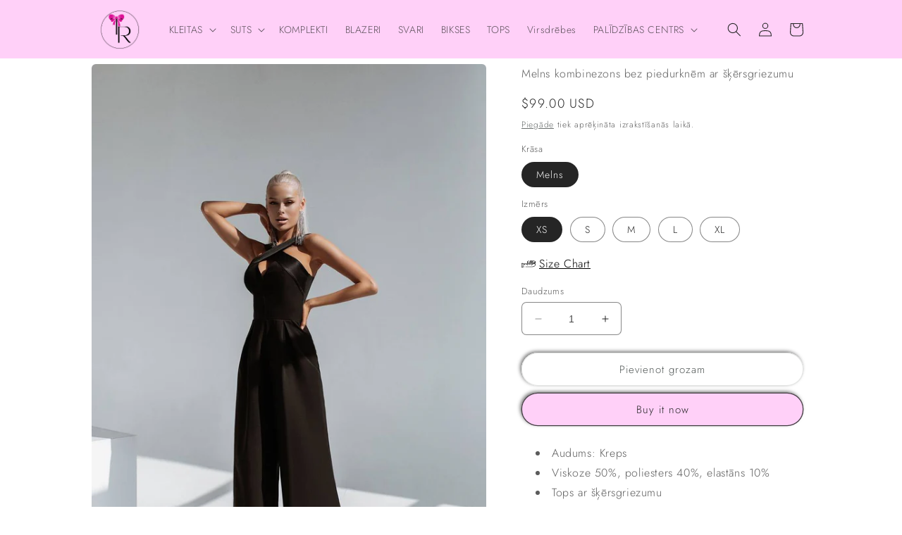

--- FILE ---
content_type: text/html; charset=utf-8
request_url: https://trinarosh.com/lv/products/black-cross-neck-sleeveless-jumpsuit
body_size: 37541
content:
<!doctype html>
<html class="no-js" lang="lv">
 <script>
  fbq('track', 'AddToCart');
</script>
  <head>
<script>
window.KiwiSizing = window.KiwiSizing === undefined ? {} : window.KiwiSizing;
KiwiSizing.shop = "trinarosh.myshopify.com";


KiwiSizing.data = {
  collections: "268533596299,272224125067,267998920843",
  tags: "355,355CC,All shop,black,Color_Black,Crepe,Cross Neck,jumpsuit,jumpsuits,Jumpsuits_Sleeveless,New In: Jumpsuits,Shop all,v-neck jumpsuit,v-neck jumpsuits,Wide Leg Pants,Wide-Leg,Wide-Leg Jumpsuits",
  product: "6761079439499",
  vendor: "trinarosh",
  type: "Sleeveless Jumpsuits",
  title: "Melns kombinezons bez piedurknēm ar šķērsgriezumu",
  images: ["\/\/trinarosh.com\/cdn\/shop\/products\/79F03875-FB75-42BF-B321-10F8B3C5B786.jpg?v=1647723598","\/\/trinarosh.com\/cdn\/shop\/products\/e4eabc5ea552f1d3bbdd9164b3f5b73adfbe6e0a.jpg?v=1651917242","\/\/trinarosh.com\/cdn\/shop\/products\/78CC3680-3B7B-4CE6-874B-1DD3BB3E05B3.jpg?v=1648907627","\/\/trinarosh.com\/cdn\/shop\/products\/image_8340fcaf-2bee-4c3c-89d9-fb2640c04de3.jpg?v=1647723598","\/\/trinarosh.com\/cdn\/shop\/products\/image_9a378ef6-f316-4367-b948-90c7451a248a.jpg?v=1647723598","\/\/trinarosh.com\/cdn\/shop\/products\/46D8E83A-2142-468C-9B75-C701F8FCAAD9.jpg?v=1647723598","\/\/trinarosh.com\/cdn\/shop\/products\/8D96557F-4B77-439C-A73B-38562AB1FCB2.jpg?v=1648907606","\/\/trinarosh.com\/cdn\/shop\/products\/9458CABA-E91C-47BE-8216-E12C3BD538D1.jpg?v=1648907606"],
  options: [{"name":"Krāsa","position":1,"values":["Melns"]},{"name":"Izmērs","position":2,"values":["XS","S","M","L","XL"]}],
  variants: [{"id":39958555426955,"title":"Melns \/ XS","option1":"Melns","option2":"XS","option3":null,"sku":"355CC-XS-Black","requires_shipping":true,"taxable":true,"featured_image":null,"available":true,"name":"Melns kombinezons bez piedurknēm ar šķērsgriezumu - Melns \/ XS","public_title":"Melns \/ XS","options":["Melns","XS"],"price":9900,"weight":454,"compare_at_price":0,"inventory_management":null,"barcode":null,"requires_selling_plan":false,"selling_plan_allocations":[]},{"id":39958555459723,"title":"Melns \/ S","option1":"Melns","option2":"S","option3":null,"sku":"355CC-S-Black","requires_shipping":true,"taxable":true,"featured_image":null,"available":true,"name":"Melns kombinezons bez piedurknēm ar šķērsgriezumu - Melns \/ S","public_title":"Melns \/ S","options":["Melns","S"],"price":9900,"weight":454,"compare_at_price":0,"inventory_management":null,"barcode":null,"requires_selling_plan":false,"selling_plan_allocations":[]},{"id":39958555492491,"title":"Melns \/ M","option1":"Melns","option2":"M","option3":null,"sku":"355CC-M-Black","requires_shipping":true,"taxable":true,"featured_image":null,"available":true,"name":"Melns kombinezons bez piedurknēm ar šķērsgriezumu - Melns \/ M","public_title":"Melns \/ M","options":["Melns","M"],"price":9900,"weight":454,"compare_at_price":0,"inventory_management":null,"barcode":null,"requires_selling_plan":false,"selling_plan_allocations":[]},{"id":39958555525259,"title":"Melns \/ L","option1":"Melns","option2":"L","option3":null,"sku":"355CC-L-Black","requires_shipping":true,"taxable":true,"featured_image":null,"available":true,"name":"Melns kombinezons bez piedurknēm ar šķērsgriezumu - Melns \/ L","public_title":"Melns \/ L","options":["Melns","L"],"price":9900,"weight":454,"compare_at_price":0,"inventory_management":null,"barcode":null,"requires_selling_plan":false,"selling_plan_allocations":[]},{"id":40057466945675,"title":"Melns \/ XL","option1":"Melns","option2":"XL","option3":null,"sku":"355CC-XL-Black","requires_shipping":true,"taxable":true,"featured_image":null,"available":true,"name":"Melns kombinezons bez piedurknēm ar šķērsgriezumu - Melns \/ XL","public_title":"Melns \/ XL","options":["Melns","XL"],"price":9900,"weight":454,"compare_at_price":0,"inventory_management":null,"barcode":null,"requires_selling_plan":false,"selling_plan_allocations":[]}],
};

</script>
    <meta charset="utf-8">
    <meta http-equiv="X-UA-Compatible" content="IE=edge">
    <meta name="viewport" content="width=device-width,initial-scale=1">
    <meta name="theme-color" content="">
    <link rel="canonical" href="https://trinarosh.com/lv/products/black-cross-neck-sleeveless-jumpsuit">
    <link rel="preconnect" href="https://cdn.shopify.com" crossorigin><link rel="preconnect" href="https://fonts.shopifycdn.com" crossorigin><title>
      Melns kombinezons bez piedurknēm ar šķērsgriezumu
 &ndash; trinarosh</title>

    
      <meta name="description" content="Audums: Kreps Viskoze 50%, poliesters 40%, elastāns 10% Tops ar šķērsgriezumu Bez piedurknēm Bikses ar platām kājām Krāsas: Melna">
    

    

<meta property="og:site_name" content="trinarosh">
<meta property="og:url" content="https://trinarosh.com/lv/products/black-cross-neck-sleeveless-jumpsuit">
<meta property="og:title" content="Melns kombinezons bez piedurknēm ar šķērsgriezumu">
<meta property="og:type" content="product">
<meta property="og:description" content="Audums: Kreps Viskoze 50%, poliesters 40%, elastāns 10% Tops ar šķērsgriezumu Bez piedurknēm Bikses ar platām kājām Krāsas: Melna"><meta property="og:image" content="http://trinarosh.com/cdn/shop/products/79F03875-FB75-42BF-B321-10F8B3C5B786.jpg?v=1647723598">
  <meta property="og:image:secure_url" content="https://trinarosh.com/cdn/shop/products/79F03875-FB75-42BF-B321-10F8B3C5B786.jpg?v=1647723598">
  <meta property="og:image:width" content="853">
  <meta property="og:image:height" content="1280"><meta property="og:price:amount" content="99.00">
  <meta property="og:price:currency" content="USD"><meta name="twitter:card" content="summary_large_image">
<meta name="twitter:title" content="Melns kombinezons bez piedurknēm ar šķērsgriezumu">
<meta name="twitter:description" content="Audums: Kreps Viskoze 50%, poliesters 40%, elastāns 10% Tops ar šķērsgriezumu Bez piedurknēm Bikses ar platām kājām Krāsas: Melna">


    <script src="//trinarosh.com/cdn/shop/t/7/assets/constants.js?v=165488195745554878101676398631" defer="defer"></script>
    <script src="//trinarosh.com/cdn/shop/t/7/assets/pubsub.js?v=2921868252632587581676398636" defer="defer"></script>
    <script src="//trinarosh.com/cdn/shop/t/7/assets/global.js?v=85297797553816670871676398633" defer="defer"></script>
    <script>window.performance && window.performance.mark && window.performance.mark('shopify.content_for_header.start');</script><meta name="google-site-verification" content="AdRfDLj1eAJboFgn5-cFeeI6f7CE6YASYgoI9KAoZ_E">
<meta name="facebook-domain-verification" content="w1gkl680ck0fzmanowuc9ttyovpeir">
<meta name="google-site-verification" content="xyquzrSrwdrxo95HeMhTOcjJkb1QVk0tlRZq-sZFqKo">
<meta id="shopify-digital-wallet" name="shopify-digital-wallet" content="/56952914059/digital_wallets/dialog">
<meta name="shopify-checkout-api-token" content="d7db71f02c1146b7e4a5a0fc6570c3e3">
<meta id="in-context-paypal-metadata" data-shop-id="56952914059" data-venmo-supported="false" data-environment="production" data-locale="en_US" data-paypal-v4="true" data-currency="USD">
<link rel="alternate" hreflang="x-default" href="https://trinarosh.com/products/black-cross-neck-sleeveless-jumpsuit">
<link rel="alternate" hreflang="pl" href="https://trinarosh.com/pl/products/black-cross-neck-sleeveless-jumpsuit">
<link rel="alternate" hreflang="de" href="https://trinarosh.com/de/products/black-cross-neck-sleeveless-jumpsuit">
<link rel="alternate" hreflang="lv" href="https://trinarosh.com/lv/products/black-cross-neck-sleeveless-jumpsuit">
<link rel="alternate" hreflang="en-AU" href="https://trinarosh.com/en-au/products/black-cross-neck-sleeveless-jumpsuit">
<link rel="alternate" type="application/json+oembed" href="https://trinarosh.com/lv/products/black-cross-neck-sleeveless-jumpsuit.oembed">
<script async="async" src="/checkouts/internal/preloads.js?locale=lv-US"></script>
<script id="shopify-features" type="application/json">{"accessToken":"d7db71f02c1146b7e4a5a0fc6570c3e3","betas":["rich-media-storefront-analytics"],"domain":"trinarosh.com","predictiveSearch":true,"shopId":56952914059,"locale":"en"}</script>
<script>var Shopify = Shopify || {};
Shopify.shop = "trinarosh.myshopify.com";
Shopify.locale = "lv";
Shopify.currency = {"active":"USD","rate":"1.0"};
Shopify.country = "US";
Shopify.theme = {"name":"Craft","id":128633307275,"schema_name":"Craft","schema_version":"8.0.0","theme_store_id":1368,"role":"main"};
Shopify.theme.handle = "null";
Shopify.theme.style = {"id":null,"handle":null};
Shopify.cdnHost = "trinarosh.com/cdn";
Shopify.routes = Shopify.routes || {};
Shopify.routes.root = "/lv/";</script>
<script type="module">!function(o){(o.Shopify=o.Shopify||{}).modules=!0}(window);</script>
<script>!function(o){function n(){var o=[];function n(){o.push(Array.prototype.slice.apply(arguments))}return n.q=o,n}var t=o.Shopify=o.Shopify||{};t.loadFeatures=n(),t.autoloadFeatures=n()}(window);</script>
<script id="shop-js-analytics" type="application/json">{"pageType":"product"}</script>
<script defer="defer" async type="module" src="//trinarosh.com/cdn/shopifycloud/shop-js/modules/v2/client.init-shop-cart-sync_COMZFrEa.en.esm.js"></script>
<script defer="defer" async type="module" src="//trinarosh.com/cdn/shopifycloud/shop-js/modules/v2/chunk.common_CdXrxk3f.esm.js"></script>
<script type="module">
  await import("//trinarosh.com/cdn/shopifycloud/shop-js/modules/v2/client.init-shop-cart-sync_COMZFrEa.en.esm.js");
await import("//trinarosh.com/cdn/shopifycloud/shop-js/modules/v2/chunk.common_CdXrxk3f.esm.js");

  window.Shopify.SignInWithShop?.initShopCartSync?.({"fedCMEnabled":true,"windoidEnabled":true});

</script>
<script>(function() {
  var isLoaded = false;
  function asyncLoad() {
    if (isLoaded) return;
    isLoaded = true;
    var urls = ["https:\/\/app.kiwisizing.com\/web\/js\/dist\/kiwiSizing\/plugin\/SizingPlugin.prod.js?v=327\u0026shop=trinarosh.myshopify.com"];
    for (var i = 0; i < urls.length; i++) {
      var s = document.createElement('script');
      s.type = 'text/javascript';
      s.async = true;
      s.src = urls[i];
      var x = document.getElementsByTagName('script')[0];
      x.parentNode.insertBefore(s, x);
    }
  };
  if(window.attachEvent) {
    window.attachEvent('onload', asyncLoad);
  } else {
    window.addEventListener('load', asyncLoad, false);
  }
})();</script>
<script id="__st">var __st={"a":56952914059,"offset":-18000,"reqid":"3b01fbed-d6b4-4222-86d3-4b625e1bfb38-1763187371","pageurl":"trinarosh.com\/lv\/products\/black-cross-neck-sleeveless-jumpsuit","u":"6f53652a9a1f","p":"product","rtyp":"product","rid":6761079439499};</script>
<script>window.ShopifyPaypalV4VisibilityTracking = true;</script>
<script id="captcha-bootstrap">!function(){'use strict';const t='contact',e='account',n='new_comment',o=[[t,t],['blogs',n],['comments',n],[t,'customer']],c=[[e,'customer_login'],[e,'guest_login'],[e,'recover_customer_password'],[e,'create_customer']],r=t=>t.map((([t,e])=>`form[action*='/${t}']:not([data-nocaptcha='true']) input[name='form_type'][value='${e}']`)).join(','),a=t=>()=>t?[...document.querySelectorAll(t)].map((t=>t.form)):[];function s(){const t=[...o],e=r(t);return a(e)}const i='password',u='form_key',d=['recaptcha-v3-token','g-recaptcha-response','h-captcha-response',i],f=()=>{try{return window.sessionStorage}catch{return}},m='__shopify_v',_=t=>t.elements[u];function p(t,e,n=!1){try{const o=window.sessionStorage,c=JSON.parse(o.getItem(e)),{data:r}=function(t){const{data:e,action:n}=t;return t[m]||n?{data:e,action:n}:{data:t,action:n}}(c);for(const[e,n]of Object.entries(r))t.elements[e]&&(t.elements[e].value=n);n&&o.removeItem(e)}catch(o){console.error('form repopulation failed',{error:o})}}const l='form_type',E='cptcha';function T(t){t.dataset[E]=!0}const w=window,h=w.document,L='Shopify',v='ce_forms',y='captcha';let A=!1;((t,e)=>{const n=(g='f06e6c50-85a8-45c8-87d0-21a2b65856fe',I='https://cdn.shopify.com/shopifycloud/storefront-forms-hcaptcha/ce_storefront_forms_captcha_hcaptcha.v1.5.2.iife.js',D={infoText:'Protected by hCaptcha',privacyText:'Privacy',termsText:'Terms'},(t,e,n)=>{const o=w[L][v],c=o.bindForm;if(c)return c(t,g,e,D).then(n);var r;o.q.push([[t,g,e,D],n]),r=I,A||(h.body.append(Object.assign(h.createElement('script'),{id:'captcha-provider',async:!0,src:r})),A=!0)});var g,I,D;w[L]=w[L]||{},w[L][v]=w[L][v]||{},w[L][v].q=[],w[L][y]=w[L][y]||{},w[L][y].protect=function(t,e){n(t,void 0,e),T(t)},Object.freeze(w[L][y]),function(t,e,n,w,h,L){const[v,y,A,g]=function(t,e,n){const i=e?o:[],u=t?c:[],d=[...i,...u],f=r(d),m=r(i),_=r(d.filter((([t,e])=>n.includes(e))));return[a(f),a(m),a(_),s()]}(w,h,L),I=t=>{const e=t.target;return e instanceof HTMLFormElement?e:e&&e.form},D=t=>v().includes(t);t.addEventListener('submit',(t=>{const e=I(t);if(!e)return;const n=D(e)&&!e.dataset.hcaptchaBound&&!e.dataset.recaptchaBound,o=_(e),c=g().includes(e)&&(!o||!o.value);(n||c)&&t.preventDefault(),c&&!n&&(function(t){try{if(!f())return;!function(t){const e=f();if(!e)return;const n=_(t);if(!n)return;const o=n.value;o&&e.removeItem(o)}(t);const e=Array.from(Array(32),(()=>Math.random().toString(36)[2])).join('');!function(t,e){_(t)||t.append(Object.assign(document.createElement('input'),{type:'hidden',name:u})),t.elements[u].value=e}(t,e),function(t,e){const n=f();if(!n)return;const o=[...t.querySelectorAll(`input[type='${i}']`)].map((({name:t})=>t)),c=[...d,...o],r={};for(const[a,s]of new FormData(t).entries())c.includes(a)||(r[a]=s);n.setItem(e,JSON.stringify({[m]:1,action:t.action,data:r}))}(t,e)}catch(e){console.error('failed to persist form',e)}}(e),e.submit())}));const S=(t,e)=>{t&&!t.dataset[E]&&(n(t,e.some((e=>e===t))),T(t))};for(const o of['focusin','change'])t.addEventListener(o,(t=>{const e=I(t);D(e)&&S(e,y())}));const B=e.get('form_key'),M=e.get(l),P=B&&M;t.addEventListener('DOMContentLoaded',(()=>{const t=y();if(P)for(const e of t)e.elements[l].value===M&&p(e,B);[...new Set([...A(),...v().filter((t=>'true'===t.dataset.shopifyCaptcha))])].forEach((e=>S(e,t)))}))}(h,new URLSearchParams(w.location.search),n,t,e,['guest_login'])})(!0,!0)}();</script>
<script integrity="sha256-52AcMU7V7pcBOXWImdc/TAGTFKeNjmkeM1Pvks/DTgc=" data-source-attribution="shopify.loadfeatures" defer="defer" src="//trinarosh.com/cdn/shopifycloud/storefront/assets/storefront/load_feature-81c60534.js" crossorigin="anonymous"></script>
<script data-source-attribution="shopify.dynamic_checkout.dynamic.init">var Shopify=Shopify||{};Shopify.PaymentButton=Shopify.PaymentButton||{isStorefrontPortableWallets:!0,init:function(){window.Shopify.PaymentButton.init=function(){};var t=document.createElement("script");t.src="https://trinarosh.com/cdn/shopifycloud/portable-wallets/latest/portable-wallets.en.js",t.type="module",document.head.appendChild(t)}};
</script>
<script data-source-attribution="shopify.dynamic_checkout.buyer_consent">
  function portableWalletsHideBuyerConsent(e){var t=document.getElementById("shopify-buyer-consent"),n=document.getElementById("shopify-subscription-policy-button");t&&n&&(t.classList.add("hidden"),t.setAttribute("aria-hidden","true"),n.removeEventListener("click",e))}function portableWalletsShowBuyerConsent(e){var t=document.getElementById("shopify-buyer-consent"),n=document.getElementById("shopify-subscription-policy-button");t&&n&&(t.classList.remove("hidden"),t.removeAttribute("aria-hidden"),n.addEventListener("click",e))}window.Shopify?.PaymentButton&&(window.Shopify.PaymentButton.hideBuyerConsent=portableWalletsHideBuyerConsent,window.Shopify.PaymentButton.showBuyerConsent=portableWalletsShowBuyerConsent);
</script>
<script>
  function portableWalletsCleanup(e){e&&e.src&&console.error("Failed to load portable wallets script "+e.src);var t=document.querySelectorAll("shopify-accelerated-checkout .shopify-payment-button__skeleton, shopify-accelerated-checkout-cart .wallet-cart-button__skeleton"),e=document.getElementById("shopify-buyer-consent");for(let e=0;e<t.length;e++)t[e].remove();e&&e.remove()}function portableWalletsNotLoadedAsModule(e){e instanceof ErrorEvent&&"string"==typeof e.message&&e.message.includes("import.meta")&&"string"==typeof e.filename&&e.filename.includes("portable-wallets")&&(window.removeEventListener("error",portableWalletsNotLoadedAsModule),window.Shopify.PaymentButton.failedToLoad=e,"loading"===document.readyState?document.addEventListener("DOMContentLoaded",window.Shopify.PaymentButton.init):window.Shopify.PaymentButton.init())}window.addEventListener("error",portableWalletsNotLoadedAsModule);
</script>

<script type="module" src="https://trinarosh.com/cdn/shopifycloud/portable-wallets/latest/portable-wallets.en.js" onError="portableWalletsCleanup(this)" crossorigin="anonymous"></script>
<script nomodule>
  document.addEventListener("DOMContentLoaded", portableWalletsCleanup);
</script>

<link id="shopify-accelerated-checkout-styles" rel="stylesheet" media="screen" href="https://trinarosh.com/cdn/shopifycloud/portable-wallets/latest/accelerated-checkout-backwards-compat.css" crossorigin="anonymous">
<style id="shopify-accelerated-checkout-cart">
        #shopify-buyer-consent {
  margin-top: 1em;
  display: inline-block;
  width: 100%;
}

#shopify-buyer-consent.hidden {
  display: none;
}

#shopify-subscription-policy-button {
  background: none;
  border: none;
  padding: 0;
  text-decoration: underline;
  font-size: inherit;
  cursor: pointer;
}

#shopify-subscription-policy-button::before {
  box-shadow: none;
}

      </style>
<script id="sections-script" data-sections="header,footer" defer="defer" src="//trinarosh.com/cdn/shop/t/7/compiled_assets/scripts.js?2072"></script>
<script>window.performance && window.performance.mark && window.performance.mark('shopify.content_for_header.end');</script>


    <style data-shopify>
      @font-face {
  font-family: Jost;
  font-weight: 300;
  font-style: normal;
  font-display: swap;
  src: url("//trinarosh.com/cdn/fonts/jost/jost_n3.a5df7448b5b8c9a76542f085341dff794ff2a59d.woff2") format("woff2"),
       url("//trinarosh.com/cdn/fonts/jost/jost_n3.882941f5a26d0660f7dd135c08afc57fc6939a07.woff") format("woff");
}

      @font-face {
  font-family: Jost;
  font-weight: 700;
  font-style: normal;
  font-display: swap;
  src: url("//trinarosh.com/cdn/fonts/jost/jost_n7.921dc18c13fa0b0c94c5e2517ffe06139c3615a3.woff2") format("woff2"),
       url("//trinarosh.com/cdn/fonts/jost/jost_n7.cbfc16c98c1e195f46c536e775e4e959c5f2f22b.woff") format("woff");
}

      @font-face {
  font-family: Jost;
  font-weight: 300;
  font-style: italic;
  font-display: swap;
  src: url("//trinarosh.com/cdn/fonts/jost/jost_i3.8d4e97d98751190bb5824cdb405ec5b0049a74c0.woff2") format("woff2"),
       url("//trinarosh.com/cdn/fonts/jost/jost_i3.1b7a65a16099fd3de6fdf1255c696902ed952195.woff") format("woff");
}

      @font-face {
  font-family: Jost;
  font-weight: 700;
  font-style: italic;
  font-display: swap;
  src: url("//trinarosh.com/cdn/fonts/jost/jost_i7.d8201b854e41e19d7ed9b1a31fe4fe71deea6d3f.woff2") format("woff2"),
       url("//trinarosh.com/cdn/fonts/jost/jost_i7.eae515c34e26b6c853efddc3fc0c552e0de63757.woff") format("woff");
}

      @font-face {
  font-family: Jost;
  font-weight: 300;
  font-style: normal;
  font-display: swap;
  src: url("//trinarosh.com/cdn/fonts/jost/jost_n3.a5df7448b5b8c9a76542f085341dff794ff2a59d.woff2") format("woff2"),
       url("//trinarosh.com/cdn/fonts/jost/jost_n3.882941f5a26d0660f7dd135c08afc57fc6939a07.woff") format("woff");
}


      :root {
        --font-body-family: Jost, sans-serif;
        --font-body-style: normal;
        --font-body-weight: 300;
        --font-body-weight-bold: 600;

        --font-heading-family: Jost, sans-serif;
        --font-heading-style: normal;
        --font-heading-weight: 300;

        --font-body-scale: 1.0;
        --font-heading-scale: 1.0;

        --color-base-text: 37, 37, 37;
        --color-shadow: 37, 37, 37;
        --color-base-background-1: 255, 255, 255;
        --color-base-background-2: 255, 208, 248;
        --color-base-solid-button-labels: 37, 37, 37;
        --color-base-outline-button-labels: 80, 86, 85;
        --color-base-accent-1: 255, 208, 248;
        --color-base-accent-2: 255, 208, 248;
        --payment-terms-background-color: #ffffff;

        --gradient-base-background-1: #ffffff;
        --gradient-base-background-2: #ffd0f8;
        --gradient-base-accent-1: #ffd0f8;
        --gradient-base-accent-2: #ffd0f8;

        --media-padding: px;
        --media-border-opacity: 0.1;
        --media-border-width: 0px;
        --media-radius: 6px;
        --media-shadow-opacity: 0.0;
        --media-shadow-horizontal-offset: 0px;
        --media-shadow-vertical-offset: 4px;
        --media-shadow-blur-radius: 5px;
        --media-shadow-visible: 0;

        --page-width: 110rem;
        --page-width-margin: 0rem;

        --product-card-image-padding: 0.0rem;
        --product-card-corner-radius: 0.6rem;
        --product-card-text-alignment: left;
        --product-card-border-width: 0.1rem;
        --product-card-border-opacity: 0.1;
        --product-card-shadow-opacity: 0.0;
        --product-card-shadow-visible: 0;
        --product-card-shadow-horizontal-offset: 0.0rem;
        --product-card-shadow-vertical-offset: 0.4rem;
        --product-card-shadow-blur-radius: 0.5rem;

        --collection-card-image-padding: 0.0rem;
        --collection-card-corner-radius: 0.6rem;
        --collection-card-text-alignment: left;
        --collection-card-border-width: 0.1rem;
        --collection-card-border-opacity: 0.1;
        --collection-card-shadow-opacity: 0.0;
        --collection-card-shadow-visible: 0;
        --collection-card-shadow-horizontal-offset: 0.0rem;
        --collection-card-shadow-vertical-offset: 0.4rem;
        --collection-card-shadow-blur-radius: 0.5rem;

        --blog-card-image-padding: 0.0rem;
        --blog-card-corner-radius: 0.6rem;
        --blog-card-text-alignment: left;
        --blog-card-border-width: 0.1rem;
        --blog-card-border-opacity: 0.1;
        --blog-card-shadow-opacity: 0.0;
        --blog-card-shadow-visible: 0;
        --blog-card-shadow-horizontal-offset: 0.0rem;
        --blog-card-shadow-vertical-offset: 0.4rem;
        --blog-card-shadow-blur-radius: 0.5rem;

        --badge-corner-radius: 0.6rem;

        --popup-border-width: 1px;
        --popup-border-opacity: 0.5;
        --popup-corner-radius: 6px;
        --popup-shadow-opacity: 0.0;
        --popup-shadow-horizontal-offset: 0px;
        --popup-shadow-vertical-offset: 4px;
        --popup-shadow-blur-radius: 5px;

        --drawer-border-width: 1px;
        --drawer-border-opacity: 0.1;
        --drawer-shadow-opacity: 0.0;
        --drawer-shadow-horizontal-offset: 0px;
        --drawer-shadow-vertical-offset: 4px;
        --drawer-shadow-blur-radius: 5px;

        --spacing-sections-desktop: 0px;
        --spacing-sections-mobile: 0px;

        --grid-desktop-vertical-spacing: 20px;
        --grid-desktop-horizontal-spacing: 20px;
        --grid-mobile-vertical-spacing: 10px;
        --grid-mobile-horizontal-spacing: 10px;

        --text-boxes-border-opacity: 0.1;
        --text-boxes-border-width: 0px;
        --text-boxes-radius: 6px;
        --text-boxes-shadow-opacity: 0.0;
        --text-boxes-shadow-visible: 0;
        --text-boxes-shadow-horizontal-offset: 0px;
        --text-boxes-shadow-vertical-offset: 4px;
        --text-boxes-shadow-blur-radius: 5px;

        --buttons-radius: 26px;
        --buttons-radius-outset: 27px;
        --buttons-border-width: 1px;
        --buttons-border-opacity: 0.15;
        --buttons-shadow-opacity: 0.6;
        --buttons-shadow-visible: 1;
        --buttons-shadow-horizontal-offset: -2px;
        --buttons-shadow-vertical-offset: -2px;
        --buttons-shadow-blur-radius: 5px;
        --buttons-border-offset: 0.3px;

        --inputs-radius: 6px;
        --inputs-border-width: 1px;
        --inputs-border-opacity: 0.55;
        --inputs-shadow-opacity: 0.0;
        --inputs-shadow-horizontal-offset: 0px;
        --inputs-margin-offset: 0px;
        --inputs-shadow-vertical-offset: 0px;
        --inputs-shadow-blur-radius: 5px;
        --inputs-radius-outset: 7px;

        --variant-pills-radius: 40px;
        --variant-pills-border-width: 1px;
        --variant-pills-border-opacity: 0.55;
        --variant-pills-shadow-opacity: 0.0;
        --variant-pills-shadow-horizontal-offset: 0px;
        --variant-pills-shadow-vertical-offset: 4px;
        --variant-pills-shadow-blur-radius: 5px;
      }

      *,
      *::before,
      *::after {
        box-sizing: inherit;
      }

      html {
        box-sizing: border-box;
        font-size: calc(var(--font-body-scale) * 62.5%);
        height: 100%;
      }

      body {
        display: grid;
        grid-template-rows: auto auto 1fr auto;
        grid-template-columns: 100%;
        min-height: 100%;
        margin: 0;
        font-size: 1.5rem;
        letter-spacing: 0.06rem;
        line-height: calc(1 + 0.8 / var(--font-body-scale));
        font-family: var(--font-body-family);
        font-style: var(--font-body-style);
        font-weight: var(--font-body-weight);
      }

      @media screen and (min-width: 750px) {
        body {
          font-size: 1.6rem;
        }
      }
    </style>

    <link href="//trinarosh.com/cdn/shop/t/7/assets/base.css?v=831047894957930821676398636" rel="stylesheet" type="text/css" media="all" />
<link rel="preload" as="font" href="//trinarosh.com/cdn/fonts/jost/jost_n3.a5df7448b5b8c9a76542f085341dff794ff2a59d.woff2" type="font/woff2" crossorigin><link rel="preload" as="font" href="//trinarosh.com/cdn/fonts/jost/jost_n3.a5df7448b5b8c9a76542f085341dff794ff2a59d.woff2" type="font/woff2" crossorigin><link rel="stylesheet" href="//trinarosh.com/cdn/shop/t/7/assets/component-predictive-search.css?v=85913294783299393391676398633" media="print" onload="this.media='all'"><script>document.documentElement.className = document.documentElement.className.replace('no-js', 'js');
    if (Shopify.designMode) {
      document.documentElement.classList.add('shopify-design-mode');
    }
    </script>
  	<!-- "snippets/vitals-loader.liquid" was not rendered, the associated app was uninstalled -->


<script>
    
    
    
    
    var gsf_conversion_data = {page_type : 'product', event : 'view_item', data : {product_data : [{variant_id : 39958555426955, product_id : 6761079439499, name : "Melns kombinezons bez piedurknēm ar šķērsgriezumu", price : "99.00", currency : "USD", sku : "355CC-XS-Black", brand : "trinarosh", variant : "Melns / XS", category : "Sleeveless Jumpsuits"}], total_price : "99.00", shop_currency : "USD"}};
    
</script>
<link href="https://monorail-edge.shopifysvc.com" rel="dns-prefetch">
<script>(function(){if ("sendBeacon" in navigator && "performance" in window) {try {var session_token_from_headers = performance.getEntriesByType('navigation')[0].serverTiming.find(x => x.name == '_s').description;} catch {var session_token_from_headers = undefined;}var session_cookie_matches = document.cookie.match(/_shopify_s=([^;]*)/);var session_token_from_cookie = session_cookie_matches && session_cookie_matches.length === 2 ? session_cookie_matches[1] : "";var session_token = session_token_from_headers || session_token_from_cookie || "";function handle_abandonment_event(e) {var entries = performance.getEntries().filter(function(entry) {return /monorail-edge.shopifysvc.com/.test(entry.name);});if (!window.abandonment_tracked && entries.length === 0) {window.abandonment_tracked = true;var currentMs = Date.now();var navigation_start = performance.timing.navigationStart;var payload = {shop_id: 56952914059,url: window.location.href,navigation_start,duration: currentMs - navigation_start,session_token,page_type: "product"};window.navigator.sendBeacon("https://monorail-edge.shopifysvc.com/v1/produce", JSON.stringify({schema_id: "online_store_buyer_site_abandonment/1.1",payload: payload,metadata: {event_created_at_ms: currentMs,event_sent_at_ms: currentMs}}));}}window.addEventListener('pagehide', handle_abandonment_event);}}());</script>
<script id="web-pixels-manager-setup">(function e(e,d,r,n,o){if(void 0===o&&(o={}),!Boolean(null===(a=null===(i=window.Shopify)||void 0===i?void 0:i.analytics)||void 0===a?void 0:a.replayQueue)){var i,a;window.Shopify=window.Shopify||{};var t=window.Shopify;t.analytics=t.analytics||{};var s=t.analytics;s.replayQueue=[],s.publish=function(e,d,r){return s.replayQueue.push([e,d,r]),!0};try{self.performance.mark("wpm:start")}catch(e){}var l=function(){var e={modern:/Edge?\/(1{2}[4-9]|1[2-9]\d|[2-9]\d{2}|\d{4,})\.\d+(\.\d+|)|Firefox\/(1{2}[4-9]|1[2-9]\d|[2-9]\d{2}|\d{4,})\.\d+(\.\d+|)|Chrom(ium|e)\/(9{2}|\d{3,})\.\d+(\.\d+|)|(Maci|X1{2}).+ Version\/(15\.\d+|(1[6-9]|[2-9]\d|\d{3,})\.\d+)([,.]\d+|)( \(\w+\)|)( Mobile\/\w+|) Safari\/|Chrome.+OPR\/(9{2}|\d{3,})\.\d+\.\d+|(CPU[ +]OS|iPhone[ +]OS|CPU[ +]iPhone|CPU IPhone OS|CPU iPad OS)[ +]+(15[._]\d+|(1[6-9]|[2-9]\d|\d{3,})[._]\d+)([._]\d+|)|Android:?[ /-](13[3-9]|1[4-9]\d|[2-9]\d{2}|\d{4,})(\.\d+|)(\.\d+|)|Android.+Firefox\/(13[5-9]|1[4-9]\d|[2-9]\d{2}|\d{4,})\.\d+(\.\d+|)|Android.+Chrom(ium|e)\/(13[3-9]|1[4-9]\d|[2-9]\d{2}|\d{4,})\.\d+(\.\d+|)|SamsungBrowser\/([2-9]\d|\d{3,})\.\d+/,legacy:/Edge?\/(1[6-9]|[2-9]\d|\d{3,})\.\d+(\.\d+|)|Firefox\/(5[4-9]|[6-9]\d|\d{3,})\.\d+(\.\d+|)|Chrom(ium|e)\/(5[1-9]|[6-9]\d|\d{3,})\.\d+(\.\d+|)([\d.]+$|.*Safari\/(?![\d.]+ Edge\/[\d.]+$))|(Maci|X1{2}).+ Version\/(10\.\d+|(1[1-9]|[2-9]\d|\d{3,})\.\d+)([,.]\d+|)( \(\w+\)|)( Mobile\/\w+|) Safari\/|Chrome.+OPR\/(3[89]|[4-9]\d|\d{3,})\.\d+\.\d+|(CPU[ +]OS|iPhone[ +]OS|CPU[ +]iPhone|CPU IPhone OS|CPU iPad OS)[ +]+(10[._]\d+|(1[1-9]|[2-9]\d|\d{3,})[._]\d+)([._]\d+|)|Android:?[ /-](13[3-9]|1[4-9]\d|[2-9]\d{2}|\d{4,})(\.\d+|)(\.\d+|)|Mobile Safari.+OPR\/([89]\d|\d{3,})\.\d+\.\d+|Android.+Firefox\/(13[5-9]|1[4-9]\d|[2-9]\d{2}|\d{4,})\.\d+(\.\d+|)|Android.+Chrom(ium|e)\/(13[3-9]|1[4-9]\d|[2-9]\d{2}|\d{4,})\.\d+(\.\d+|)|Android.+(UC? ?Browser|UCWEB|U3)[ /]?(15\.([5-9]|\d{2,})|(1[6-9]|[2-9]\d|\d{3,})\.\d+)\.\d+|SamsungBrowser\/(5\.\d+|([6-9]|\d{2,})\.\d+)|Android.+MQ{2}Browser\/(14(\.(9|\d{2,})|)|(1[5-9]|[2-9]\d|\d{3,})(\.\d+|))(\.\d+|)|K[Aa][Ii]OS\/(3\.\d+|([4-9]|\d{2,})\.\d+)(\.\d+|)/},d=e.modern,r=e.legacy,n=navigator.userAgent;return n.match(d)?"modern":n.match(r)?"legacy":"unknown"}(),u="modern"===l?"modern":"legacy",c=(null!=n?n:{modern:"",legacy:""})[u],f=function(e){return[e.baseUrl,"/wpm","/b",e.hashVersion,"modern"===e.buildTarget?"m":"l",".js"].join("")}({baseUrl:d,hashVersion:r,buildTarget:u}),m=function(e){var d=e.version,r=e.bundleTarget,n=e.surface,o=e.pageUrl,i=e.monorailEndpoint;return{emit:function(e){var a=e.status,t=e.errorMsg,s=(new Date).getTime(),l=JSON.stringify({metadata:{event_sent_at_ms:s},events:[{schema_id:"web_pixels_manager_load/3.1",payload:{version:d,bundle_target:r,page_url:o,status:a,surface:n,error_msg:t},metadata:{event_created_at_ms:s}}]});if(!i)return console&&console.warn&&console.warn("[Web Pixels Manager] No Monorail endpoint provided, skipping logging."),!1;try{return self.navigator.sendBeacon.bind(self.navigator)(i,l)}catch(e){}var u=new XMLHttpRequest;try{return u.open("POST",i,!0),u.setRequestHeader("Content-Type","text/plain"),u.send(l),!0}catch(e){return console&&console.warn&&console.warn("[Web Pixels Manager] Got an unhandled error while logging to Monorail."),!1}}}}({version:r,bundleTarget:l,surface:e.surface,pageUrl:self.location.href,monorailEndpoint:e.monorailEndpoint});try{o.browserTarget=l,function(e){var d=e.src,r=e.async,n=void 0===r||r,o=e.onload,i=e.onerror,a=e.sri,t=e.scriptDataAttributes,s=void 0===t?{}:t,l=document.createElement("script"),u=document.querySelector("head"),c=document.querySelector("body");if(l.async=n,l.src=d,a&&(l.integrity=a,l.crossOrigin="anonymous"),s)for(var f in s)if(Object.prototype.hasOwnProperty.call(s,f))try{l.dataset[f]=s[f]}catch(e){}if(o&&l.addEventListener("load",o),i&&l.addEventListener("error",i),u)u.appendChild(l);else{if(!c)throw new Error("Did not find a head or body element to append the script");c.appendChild(l)}}({src:f,async:!0,onload:function(){if(!function(){var e,d;return Boolean(null===(d=null===(e=window.Shopify)||void 0===e?void 0:e.analytics)||void 0===d?void 0:d.initialized)}()){var d=window.webPixelsManager.init(e)||void 0;if(d){var r=window.Shopify.analytics;r.replayQueue.forEach((function(e){var r=e[0],n=e[1],o=e[2];d.publishCustomEvent(r,n,o)})),r.replayQueue=[],r.publish=d.publishCustomEvent,r.visitor=d.visitor,r.initialized=!0}}},onerror:function(){return m.emit({status:"failed",errorMsg:"".concat(f," has failed to load")})},sri:function(e){var d=/^sha384-[A-Za-z0-9+/=]+$/;return"string"==typeof e&&d.test(e)}(c)?c:"",scriptDataAttributes:o}),m.emit({status:"loading"})}catch(e){m.emit({status:"failed",errorMsg:(null==e?void 0:e.message)||"Unknown error"})}}})({shopId: 56952914059,storefrontBaseUrl: "https://trinarosh.com",extensionsBaseUrl: "https://extensions.shopifycdn.com/cdn/shopifycloud/web-pixels-manager",monorailEndpoint: "https://monorail-edge.shopifysvc.com/unstable/produce_batch",surface: "storefront-renderer",enabledBetaFlags: ["2dca8a86"],webPixelsConfigList: [{"id":"348192907","configuration":"{\"config\":\"{\\\"pixel_id\\\":\\\"AW-10895162504\\\",\\\"target_country\\\":\\\"US\\\",\\\"gtag_events\\\":[{\\\"type\\\":\\\"search\\\",\\\"action_label\\\":\\\"AW-10895162504\\\/qAowCMj12rkDEIj5m8so\\\"},{\\\"type\\\":\\\"begin_checkout\\\",\\\"action_label\\\":\\\"AW-10895162504\\\/qNDgCM302rkDEIj5m8so\\\"},{\\\"type\\\":\\\"view_item\\\",\\\"action_label\\\":[\\\"AW-10895162504\\\/f4eECMf02rkDEIj5m8so\\\",\\\"MC-DEDSPZ6WZL\\\"]},{\\\"type\\\":\\\"purchase\\\",\\\"action_label\\\":[\\\"AW-10895162504\\\/NPPdCMT02rkDEIj5m8so\\\",\\\"MC-DEDSPZ6WZL\\\"]},{\\\"type\\\":\\\"page_view\\\",\\\"action_label\\\":[\\\"AW-10895162504\\\/4EoyCMH02rkDEIj5m8so\\\",\\\"MC-DEDSPZ6WZL\\\"]},{\\\"type\\\":\\\"add_payment_info\\\",\\\"action_label\\\":\\\"AW-10895162504\\\/_zWFCMv12rkDEIj5m8so\\\"},{\\\"type\\\":\\\"add_to_cart\\\",\\\"action_label\\\":\\\"AW-10895162504\\\/XxgwCMr02rkDEIj5m8so\\\"}],\\\"enable_monitoring_mode\\\":false}\"}","eventPayloadVersion":"v1","runtimeContext":"OPEN","scriptVersion":"b2a88bafab3e21179ed38636efcd8a93","type":"APP","apiClientId":1780363,"privacyPurposes":[],"dataSharingAdjustments":{"protectedCustomerApprovalScopes":["read_customer_address","read_customer_email","read_customer_name","read_customer_personal_data","read_customer_phone"]}},{"id":"106692747","configuration":"{\"pixel_id\":\"434682122269170\",\"pixel_type\":\"facebook_pixel\",\"metaapp_system_user_token\":\"-\"}","eventPayloadVersion":"v1","runtimeContext":"OPEN","scriptVersion":"ca16bc87fe92b6042fbaa3acc2fbdaa6","type":"APP","apiClientId":2329312,"privacyPurposes":["ANALYTICS","MARKETING","SALE_OF_DATA"],"dataSharingAdjustments":{"protectedCustomerApprovalScopes":["read_customer_address","read_customer_email","read_customer_name","read_customer_personal_data","read_customer_phone"]}},{"id":"62783627","configuration":"{\"tagID\":\"2613831020387\"}","eventPayloadVersion":"v1","runtimeContext":"STRICT","scriptVersion":"18031546ee651571ed29edbe71a3550b","type":"APP","apiClientId":3009811,"privacyPurposes":["ANALYTICS","MARKETING","SALE_OF_DATA"],"dataSharingAdjustments":{"protectedCustomerApprovalScopes":["read_customer_address","read_customer_email","read_customer_name","read_customer_personal_data","read_customer_phone"]}},{"id":"shopify-app-pixel","configuration":"{}","eventPayloadVersion":"v1","runtimeContext":"STRICT","scriptVersion":"0450","apiClientId":"shopify-pixel","type":"APP","privacyPurposes":["ANALYTICS","MARKETING"]},{"id":"shopify-custom-pixel","eventPayloadVersion":"v1","runtimeContext":"LAX","scriptVersion":"0450","apiClientId":"shopify-pixel","type":"CUSTOM","privacyPurposes":["ANALYTICS","MARKETING"]}],isMerchantRequest: false,initData: {"shop":{"name":"trinarosh","paymentSettings":{"currencyCode":"USD"},"myshopifyDomain":"trinarosh.myshopify.com","countryCode":"UA","storefrontUrl":"https:\/\/trinarosh.com\/lv"},"customer":null,"cart":null,"checkout":null,"productVariants":[{"price":{"amount":99.0,"currencyCode":"USD"},"product":{"title":"Melns kombinezons bez piedurknēm ar šķērsgriezumu","vendor":"trinarosh","id":"6761079439499","untranslatedTitle":"Melns kombinezons bez piedurknēm ar šķērsgriezumu","url":"\/lv\/products\/black-cross-neck-sleeveless-jumpsuit","type":"Sleeveless Jumpsuits"},"id":"39958555426955","image":{"src":"\/\/trinarosh.com\/cdn\/shop\/products\/79F03875-FB75-42BF-B321-10F8B3C5B786.jpg?v=1647723598"},"sku":"355CC-XS-Black","title":"Melns \/ XS","untranslatedTitle":"Black \/ XS"},{"price":{"amount":99.0,"currencyCode":"USD"},"product":{"title":"Melns kombinezons bez piedurknēm ar šķērsgriezumu","vendor":"trinarosh","id":"6761079439499","untranslatedTitle":"Melns kombinezons bez piedurknēm ar šķērsgriezumu","url":"\/lv\/products\/black-cross-neck-sleeveless-jumpsuit","type":"Sleeveless Jumpsuits"},"id":"39958555459723","image":{"src":"\/\/trinarosh.com\/cdn\/shop\/products\/79F03875-FB75-42BF-B321-10F8B3C5B786.jpg?v=1647723598"},"sku":"355CC-S-Black","title":"Melns \/ S","untranslatedTitle":"Black \/ S"},{"price":{"amount":99.0,"currencyCode":"USD"},"product":{"title":"Melns kombinezons bez piedurknēm ar šķērsgriezumu","vendor":"trinarosh","id":"6761079439499","untranslatedTitle":"Melns kombinezons bez piedurknēm ar šķērsgriezumu","url":"\/lv\/products\/black-cross-neck-sleeveless-jumpsuit","type":"Sleeveless Jumpsuits"},"id":"39958555492491","image":{"src":"\/\/trinarosh.com\/cdn\/shop\/products\/79F03875-FB75-42BF-B321-10F8B3C5B786.jpg?v=1647723598"},"sku":"355CC-M-Black","title":"Melns \/ M","untranslatedTitle":"Black \/ M"},{"price":{"amount":99.0,"currencyCode":"USD"},"product":{"title":"Melns kombinezons bez piedurknēm ar šķērsgriezumu","vendor":"trinarosh","id":"6761079439499","untranslatedTitle":"Melns kombinezons bez piedurknēm ar šķērsgriezumu","url":"\/lv\/products\/black-cross-neck-sleeveless-jumpsuit","type":"Sleeveless Jumpsuits"},"id":"39958555525259","image":{"src":"\/\/trinarosh.com\/cdn\/shop\/products\/79F03875-FB75-42BF-B321-10F8B3C5B786.jpg?v=1647723598"},"sku":"355CC-L-Black","title":"Melns \/ L","untranslatedTitle":"Black \/ L"},{"price":{"amount":99.0,"currencyCode":"USD"},"product":{"title":"Melns kombinezons bez piedurknēm ar šķērsgriezumu","vendor":"trinarosh","id":"6761079439499","untranslatedTitle":"Melns kombinezons bez piedurknēm ar šķērsgriezumu","url":"\/lv\/products\/black-cross-neck-sleeveless-jumpsuit","type":"Sleeveless Jumpsuits"},"id":"40057466945675","image":{"src":"\/\/trinarosh.com\/cdn\/shop\/products\/79F03875-FB75-42BF-B321-10F8B3C5B786.jpg?v=1647723598"},"sku":"355CC-XL-Black","title":"Melns \/ XL","untranslatedTitle":"Black \/ XL"}],"purchasingCompany":null},},"https://trinarosh.com/cdn","ae1676cfwd2530674p4253c800m34e853cb",{"modern":"","legacy":""},{"shopId":"56952914059","storefrontBaseUrl":"https:\/\/trinarosh.com","extensionBaseUrl":"https:\/\/extensions.shopifycdn.com\/cdn\/shopifycloud\/web-pixels-manager","surface":"storefront-renderer","enabledBetaFlags":"[\"2dca8a86\"]","isMerchantRequest":"false","hashVersion":"ae1676cfwd2530674p4253c800m34e853cb","publish":"custom","events":"[[\"page_viewed\",{}],[\"product_viewed\",{\"productVariant\":{\"price\":{\"amount\":99.0,\"currencyCode\":\"USD\"},\"product\":{\"title\":\"Melns kombinezons bez piedurknēm ar šķērsgriezumu\",\"vendor\":\"trinarosh\",\"id\":\"6761079439499\",\"untranslatedTitle\":\"Melns kombinezons bez piedurknēm ar šķērsgriezumu\",\"url\":\"\/lv\/products\/black-cross-neck-sleeveless-jumpsuit\",\"type\":\"Sleeveless Jumpsuits\"},\"id\":\"39958555426955\",\"image\":{\"src\":\"\/\/trinarosh.com\/cdn\/shop\/products\/79F03875-FB75-42BF-B321-10F8B3C5B786.jpg?v=1647723598\"},\"sku\":\"355CC-XS-Black\",\"title\":\"Melns \/ XS\",\"untranslatedTitle\":\"Black \/ XS\"}}]]"});</script><script>
  window.ShopifyAnalytics = window.ShopifyAnalytics || {};
  window.ShopifyAnalytics.meta = window.ShopifyAnalytics.meta || {};
  window.ShopifyAnalytics.meta.currency = 'USD';
  var meta = {"product":{"id":6761079439499,"gid":"gid:\/\/shopify\/Product\/6761079439499","vendor":"trinarosh","type":"Sleeveless Jumpsuits","variants":[{"id":39958555426955,"price":9900,"name":"Melns kombinezons bez piedurknēm ar šķērsgriezumu - Melns \/ XS","public_title":"Melns \/ XS","sku":"355CC-XS-Black"},{"id":39958555459723,"price":9900,"name":"Melns kombinezons bez piedurknēm ar šķērsgriezumu - Melns \/ S","public_title":"Melns \/ S","sku":"355CC-S-Black"},{"id":39958555492491,"price":9900,"name":"Melns kombinezons bez piedurknēm ar šķērsgriezumu - Melns \/ M","public_title":"Melns \/ M","sku":"355CC-M-Black"},{"id":39958555525259,"price":9900,"name":"Melns kombinezons bez piedurknēm ar šķērsgriezumu - Melns \/ L","public_title":"Melns \/ L","sku":"355CC-L-Black"},{"id":40057466945675,"price":9900,"name":"Melns kombinezons bez piedurknēm ar šķērsgriezumu - Melns \/ XL","public_title":"Melns \/ XL","sku":"355CC-XL-Black"}],"remote":false},"page":{"pageType":"product","resourceType":"product","resourceId":6761079439499}};
  for (var attr in meta) {
    window.ShopifyAnalytics.meta[attr] = meta[attr];
  }
</script>
<script class="analytics">
  (function () {
    var customDocumentWrite = function(content) {
      var jquery = null;

      if (window.jQuery) {
        jquery = window.jQuery;
      } else if (window.Checkout && window.Checkout.$) {
        jquery = window.Checkout.$;
      }

      if (jquery) {
        jquery('body').append(content);
      }
    };

    var hasLoggedConversion = function(token) {
      if (token) {
        return document.cookie.indexOf('loggedConversion=' + token) !== -1;
      }
      return false;
    }

    var setCookieIfConversion = function(token) {
      if (token) {
        var twoMonthsFromNow = new Date(Date.now());
        twoMonthsFromNow.setMonth(twoMonthsFromNow.getMonth() + 2);

        document.cookie = 'loggedConversion=' + token + '; expires=' + twoMonthsFromNow;
      }
    }

    var trekkie = window.ShopifyAnalytics.lib = window.trekkie = window.trekkie || [];
    if (trekkie.integrations) {
      return;
    }
    trekkie.methods = [
      'identify',
      'page',
      'ready',
      'track',
      'trackForm',
      'trackLink'
    ];
    trekkie.factory = function(method) {
      return function() {
        var args = Array.prototype.slice.call(arguments);
        args.unshift(method);
        trekkie.push(args);
        return trekkie;
      };
    };
    for (var i = 0; i < trekkie.methods.length; i++) {
      var key = trekkie.methods[i];
      trekkie[key] = trekkie.factory(key);
    }
    trekkie.load = function(config) {
      trekkie.config = config || {};
      trekkie.config.initialDocumentCookie = document.cookie;
      var first = document.getElementsByTagName('script')[0];
      var script = document.createElement('script');
      script.type = 'text/javascript';
      script.onerror = function(e) {
        var scriptFallback = document.createElement('script');
        scriptFallback.type = 'text/javascript';
        scriptFallback.onerror = function(error) {
                var Monorail = {
      produce: function produce(monorailDomain, schemaId, payload) {
        var currentMs = new Date().getTime();
        var event = {
          schema_id: schemaId,
          payload: payload,
          metadata: {
            event_created_at_ms: currentMs,
            event_sent_at_ms: currentMs
          }
        };
        return Monorail.sendRequest("https://" + monorailDomain + "/v1/produce", JSON.stringify(event));
      },
      sendRequest: function sendRequest(endpointUrl, payload) {
        // Try the sendBeacon API
        if (window && window.navigator && typeof window.navigator.sendBeacon === 'function' && typeof window.Blob === 'function' && !Monorail.isIos12()) {
          var blobData = new window.Blob([payload], {
            type: 'text/plain'
          });

          if (window.navigator.sendBeacon(endpointUrl, blobData)) {
            return true;
          } // sendBeacon was not successful

        } // XHR beacon

        var xhr = new XMLHttpRequest();

        try {
          xhr.open('POST', endpointUrl);
          xhr.setRequestHeader('Content-Type', 'text/plain');
          xhr.send(payload);
        } catch (e) {
          console.log(e);
        }

        return false;
      },
      isIos12: function isIos12() {
        return window.navigator.userAgent.lastIndexOf('iPhone; CPU iPhone OS 12_') !== -1 || window.navigator.userAgent.lastIndexOf('iPad; CPU OS 12_') !== -1;
      }
    };
    Monorail.produce('monorail-edge.shopifysvc.com',
      'trekkie_storefront_load_errors/1.1',
      {shop_id: 56952914059,
      theme_id: 128633307275,
      app_name: "storefront",
      context_url: window.location.href,
      source_url: "//trinarosh.com/cdn/s/trekkie.storefront.308893168db1679b4a9f8a086857af995740364f.min.js"});

        };
        scriptFallback.async = true;
        scriptFallback.src = '//trinarosh.com/cdn/s/trekkie.storefront.308893168db1679b4a9f8a086857af995740364f.min.js';
        first.parentNode.insertBefore(scriptFallback, first);
      };
      script.async = true;
      script.src = '//trinarosh.com/cdn/s/trekkie.storefront.308893168db1679b4a9f8a086857af995740364f.min.js';
      first.parentNode.insertBefore(script, first);
    };
    trekkie.load(
      {"Trekkie":{"appName":"storefront","development":false,"defaultAttributes":{"shopId":56952914059,"isMerchantRequest":null,"themeId":128633307275,"themeCityHash":"5278488599435505491","contentLanguage":"lv","currency":"USD","eventMetadataId":"d9d1df5f-14d3-42df-8962-d637aa2a11f2"},"isServerSideCookieWritingEnabled":true,"monorailRegion":"shop_domain","enabledBetaFlags":["f0df213a"]},"Session Attribution":{},"S2S":{"facebookCapiEnabled":true,"source":"trekkie-storefront-renderer","apiClientId":580111}}
    );

    var loaded = false;
    trekkie.ready(function() {
      if (loaded) return;
      loaded = true;

      window.ShopifyAnalytics.lib = window.trekkie;

      var originalDocumentWrite = document.write;
      document.write = customDocumentWrite;
      try { window.ShopifyAnalytics.merchantGoogleAnalytics.call(this); } catch(error) {};
      document.write = originalDocumentWrite;

      window.ShopifyAnalytics.lib.page(null,{"pageType":"product","resourceType":"product","resourceId":6761079439499,"shopifyEmitted":true});

      var match = window.location.pathname.match(/checkouts\/(.+)\/(thank_you|post_purchase)/)
      var token = match? match[1]: undefined;
      if (!hasLoggedConversion(token)) {
        setCookieIfConversion(token);
        window.ShopifyAnalytics.lib.track("Viewed Product",{"currency":"USD","variantId":39958555426955,"productId":6761079439499,"productGid":"gid:\/\/shopify\/Product\/6761079439499","name":"Melns kombinezons bez piedurknēm ar šķērsgriezumu - Melns \/ XS","price":"99.00","sku":"355CC-XS-Black","brand":"trinarosh","variant":"Melns \/ XS","category":"Sleeveless Jumpsuits","nonInteraction":true,"remote":false},undefined,undefined,{"shopifyEmitted":true});
      window.ShopifyAnalytics.lib.track("monorail:\/\/trekkie_storefront_viewed_product\/1.1",{"currency":"USD","variantId":39958555426955,"productId":6761079439499,"productGid":"gid:\/\/shopify\/Product\/6761079439499","name":"Melns kombinezons bez piedurknēm ar šķērsgriezumu - Melns \/ XS","price":"99.00","sku":"355CC-XS-Black","brand":"trinarosh","variant":"Melns \/ XS","category":"Sleeveless Jumpsuits","nonInteraction":true,"remote":false,"referer":"https:\/\/trinarosh.com\/lv\/products\/black-cross-neck-sleeveless-jumpsuit"});
      }
    });


        var eventsListenerScript = document.createElement('script');
        eventsListenerScript.async = true;
        eventsListenerScript.src = "//trinarosh.com/cdn/shopifycloud/storefront/assets/shop_events_listener-3da45d37.js";
        document.getElementsByTagName('head')[0].appendChild(eventsListenerScript);

})();</script>
<script
  defer
  src="https://trinarosh.com/cdn/shopifycloud/perf-kit/shopify-perf-kit-2.1.2.min.js"
  data-application="storefront-renderer"
  data-shop-id="56952914059"
  data-render-region="gcp-us-central1"
  data-page-type="product"
  data-theme-instance-id="128633307275"
  data-theme-name="Craft"
  data-theme-version="8.0.0"
  data-monorail-region="shop_domain"
  data-resource-timing-sampling-rate="10"
  data-shs="true"
  data-shs-beacon="true"
  data-shs-export-with-fetch="true"
  data-shs-logs-sample-rate="1"
></script>
</head>

  <body class="gradient">
    <a class="skip-to-content-link button visually-hidden" href="#MainContent">
      Pāriet uz saturu
    </a><!-- BEGIN sections: header-group -->
<div id="shopify-section-sections--15539366068363__header" class="shopify-section shopify-section-group-header-group section-header"><link rel="stylesheet" href="//trinarosh.com/cdn/shop/t/7/assets/component-list-menu.css?v=151968516119678728991676398634" media="print" onload="this.media='all'">
<link rel="stylesheet" href="//trinarosh.com/cdn/shop/t/7/assets/component-search.css?v=184225813856820874251676398632" media="print" onload="this.media='all'">
<link rel="stylesheet" href="//trinarosh.com/cdn/shop/t/7/assets/component-menu-drawer.css?v=182311192829367774911676398632" media="print" onload="this.media='all'">
<link rel="stylesheet" href="//trinarosh.com/cdn/shop/t/7/assets/component-cart-notification.css?v=137625604348931474661676398631" media="print" onload="this.media='all'">
<link rel="stylesheet" href="//trinarosh.com/cdn/shop/t/7/assets/component-cart-items.css?v=23917223812499722491676398636" media="print" onload="this.media='all'"><link rel="stylesheet" href="//trinarosh.com/cdn/shop/t/7/assets/component-price.css?v=65402837579211014041676398632" media="print" onload="this.media='all'">
  <link rel="stylesheet" href="//trinarosh.com/cdn/shop/t/7/assets/component-loading-overlay.css?v=167310470843593579841676398637" media="print" onload="this.media='all'"><noscript><link href="//trinarosh.com/cdn/shop/t/7/assets/component-list-menu.css?v=151968516119678728991676398634" rel="stylesheet" type="text/css" media="all" /></noscript>
<noscript><link href="//trinarosh.com/cdn/shop/t/7/assets/component-search.css?v=184225813856820874251676398632" rel="stylesheet" type="text/css" media="all" /></noscript>
<noscript><link href="//trinarosh.com/cdn/shop/t/7/assets/component-menu-drawer.css?v=182311192829367774911676398632" rel="stylesheet" type="text/css" media="all" /></noscript>
<noscript><link href="//trinarosh.com/cdn/shop/t/7/assets/component-cart-notification.css?v=137625604348931474661676398631" rel="stylesheet" type="text/css" media="all" /></noscript>
<noscript><link href="//trinarosh.com/cdn/shop/t/7/assets/component-cart-items.css?v=23917223812499722491676398636" rel="stylesheet" type="text/css" media="all" /></noscript>

<style>
  header-drawer {
    justify-self: start;
    margin-left: -1.2rem;
  }

  .header__heading-logo {
    max-width: 60px;
  }@media screen and (min-width: 990px) {
    header-drawer {
      display: none;
    }
  }

  .menu-drawer-container {
    display: flex;
  }

  .list-menu {
    list-style: none;
    padding: 0;
    margin: 0;
  }

  .list-menu--inline {
    display: inline-flex;
    flex-wrap: wrap;
  }

  summary.list-menu__item {
    padding-right: 2.7rem;
  }

  .list-menu__item {
    display: flex;
    align-items: center;
    line-height: calc(1 + 0.3 / var(--font-body-scale));
  }

  .list-menu__item--link {
    text-decoration: none;
    padding-bottom: 1rem;
    padding-top: 1rem;
    line-height: calc(1 + 0.8 / var(--font-body-scale));
  }

  @media screen and (min-width: 750px) {
    .list-menu__item--link {
      padding-bottom: 0.5rem;
      padding-top: 0.5rem;
    }
  }
</style><style data-shopify>.header {
    padding-top: 2px;
    padding-bottom: 2px;
  }

  .section-header {
    position: sticky; /* This is for fixing a Safari z-index issue. PR #2147 */
    margin-bottom: 0px;
  }

  @media screen and (min-width: 750px) {
    .section-header {
      margin-bottom: 0px;
    }
  }

  @media screen and (min-width: 990px) {
    .header {
      padding-top: 4px;
      padding-bottom: 4px;
    }
  }</style><script src="//trinarosh.com/cdn/shop/t/7/assets/details-disclosure.js?v=153497636716254413831676398635" defer="defer"></script>
<script src="//trinarosh.com/cdn/shop/t/7/assets/details-modal.js?v=4511761896672669691676398635" defer="defer"></script>
<script src="//trinarosh.com/cdn/shop/t/7/assets/cart-notification.js?v=160453272920806432391676398632" defer="defer"></script>
<script src="//trinarosh.com/cdn/shop/t/7/assets/search-form.js?v=113639710312857635801676398634" defer="defer"></script><svg xmlns="http://www.w3.org/2000/svg" class="hidden">
  <symbol id="icon-search" viewbox="0 0 18 19" fill="none">
    <path fill-rule="evenodd" clip-rule="evenodd" d="M11.03 11.68A5.784 5.784 0 112.85 3.5a5.784 5.784 0 018.18 8.18zm.26 1.12a6.78 6.78 0 11.72-.7l5.4 5.4a.5.5 0 11-.71.7l-5.41-5.4z" fill="currentColor"/>
  </symbol>

  <symbol id="icon-reset" class="icon icon-close"  fill="none" viewBox="0 0 18 18" stroke="currentColor">
    <circle r="8.5" cy="9" cx="9" stroke-opacity="0.2"/>
    <path d="M6.82972 6.82915L1.17193 1.17097" stroke-linecap="round" stroke-linejoin="round" transform="translate(5 5)"/>
    <path d="M1.22896 6.88502L6.77288 1.11523" stroke-linecap="round" stroke-linejoin="round" transform="translate(5 5)"/>
  </symbol>

  <symbol id="icon-close" class="icon icon-close" fill="none" viewBox="0 0 18 17">
    <path d="M.865 15.978a.5.5 0 00.707.707l7.433-7.431 7.579 7.282a.501.501 0 00.846-.37.5.5 0 00-.153-.351L9.712 8.546l7.417-7.416a.5.5 0 10-.707-.708L8.991 7.853 1.413.573a.5.5 0 10-.693.72l7.563 7.268-7.418 7.417z" fill="currentColor">
  </symbol>
</svg>
<div class="header-wrapper color-background-2 gradient">
  <header class="header header--middle-left header--mobile-center page-width header--has-menu"><header-drawer data-breakpoint="tablet">
        <details id="Details-menu-drawer-container" class="menu-drawer-container">
          <summary class="header__icon header__icon--menu header__icon--summary link focus-inset" aria-label="Menu">
            <span>
              <svg
  xmlns="http://www.w3.org/2000/svg"
  aria-hidden="true"
  focusable="false"
  class="icon icon-hamburger"
  fill="none"
  viewBox="0 0 18 16"
>
  <path d="M1 .5a.5.5 0 100 1h15.71a.5.5 0 000-1H1zM.5 8a.5.5 0 01.5-.5h15.71a.5.5 0 010 1H1A.5.5 0 01.5 8zm0 7a.5.5 0 01.5-.5h15.71a.5.5 0 010 1H1a.5.5 0 01-.5-.5z" fill="currentColor">
</svg>

              <svg
  xmlns="http://www.w3.org/2000/svg"
  aria-hidden="true"
  focusable="false"
  class="icon icon-close"
  fill="none"
  viewBox="0 0 18 17"
>
  <path d="M.865 15.978a.5.5 0 00.707.707l7.433-7.431 7.579 7.282a.501.501 0 00.846-.37.5.5 0 00-.153-.351L9.712 8.546l7.417-7.416a.5.5 0 10-.707-.708L8.991 7.853 1.413.573a.5.5 0 10-.693.72l7.563 7.268-7.418 7.417z" fill="currentColor">
</svg>

            </span>
          </summary>
          <div id="menu-drawer" class="gradient menu-drawer motion-reduce" tabindex="-1">
            <div class="menu-drawer__inner-container">
              <div class="menu-drawer__navigation-container">
                <nav class="menu-drawer__navigation">
                  <ul class="menu-drawer__menu has-submenu list-menu" role="list"><li><details id="Details-menu-drawer-menu-item-1">
                            <summary class="menu-drawer__menu-item list-menu__item link link--text focus-inset">
                              KLEITAS
                              <svg
  viewBox="0 0 14 10"
  fill="none"
  aria-hidden="true"
  focusable="false"
  class="icon icon-arrow"
  xmlns="http://www.w3.org/2000/svg"
>
  <path fill-rule="evenodd" clip-rule="evenodd" d="M8.537.808a.5.5 0 01.817-.162l4 4a.5.5 0 010 .708l-4 4a.5.5 0 11-.708-.708L11.793 5.5H1a.5.5 0 010-1h10.793L8.646 1.354a.5.5 0 01-.109-.546z" fill="currentColor">
</svg>

                              <svg aria-hidden="true" focusable="false" class="icon icon-caret" viewBox="0 0 10 6">
  <path fill-rule="evenodd" clip-rule="evenodd" d="M9.354.646a.5.5 0 00-.708 0L5 4.293 1.354.646a.5.5 0 00-.708.708l4 4a.5.5 0 00.708 0l4-4a.5.5 0 000-.708z" fill="currentColor">
</svg>

                            </summary>
                            <div id="link-dresses" class="menu-drawer__submenu has-submenu gradient motion-reduce" tabindex="-1">
                              <div class="menu-drawer__inner-submenu">
                                <button class="menu-drawer__close-button link link--text focus-inset" aria-expanded="true">
                                  <svg
  viewBox="0 0 14 10"
  fill="none"
  aria-hidden="true"
  focusable="false"
  class="icon icon-arrow"
  xmlns="http://www.w3.org/2000/svg"
>
  <path fill-rule="evenodd" clip-rule="evenodd" d="M8.537.808a.5.5 0 01.817-.162l4 4a.5.5 0 010 .708l-4 4a.5.5 0 11-.708-.708L11.793 5.5H1a.5.5 0 010-1h10.793L8.646 1.354a.5.5 0 01-.109-.546z" fill="currentColor">
</svg>

                                  KLEITAS
                                </button>
                                <ul class="menu-drawer__menu list-menu" role="list" tabindex="-1"><li><a href="/lv/collections/mini" class="menu-drawer__menu-item link link--text list-menu__item focus-inset">
                                          Mini
                                        </a></li><li><a href="/lv/collections/midi" class="menu-drawer__menu-item link link--text list-menu__item focus-inset">
                                          Midi
                                        </a></li><li><a href="/lv/collections/maxi" class="menu-drawer__menu-item link link--text list-menu__item focus-inset">
                                          Maxi
                                        </a></li><li><a href="/lv/collections/corseted-dresses" class="menu-drawer__menu-item link link--text list-menu__item focus-inset">
                                          Korsetetas kleitas
                                        </a></li><li><a href="/lv/collections/slip-dress" class="menu-drawer__menu-item link link--text list-menu__item focus-inset">
                                          Slīdošās kleitas
                                        </a></li><li><a href="/lv/collections/sleeveless-dresses" class="menu-drawer__menu-item link link--text list-menu__item focus-inset">
                                          Kleitas bez piedurknēm
                                        </a></li><li><a href="/lv/collections/backless-dresses" class="menu-drawer__menu-item link link--text list-menu__item focus-inset">
                                          Kleitas bez muguras
                                        </a></li><li><a href="/lv/collections/one-shoulder-dresses" class="menu-drawer__menu-item link link--text list-menu__item focus-inset">
                                          Kleitas uz vienu plecu
                                        </a></li><li><a href="/lv/collections/long-sleeve-dresses" class="menu-drawer__menu-item link link--text list-menu__item focus-inset">
                                          Kleitas ar garām piedurknēm
                                        </a></li><li><a href="/lv/collections/blazer-dresses" class="menu-drawer__menu-item link link--text list-menu__item focus-inset">
                                          Blazer Kleitas
                                        </a></li><li><a href="/lv/collections/shop-all" class="menu-drawer__menu-item link link--text list-menu__item focus-inset">
                                          Visas Kleitas
                                        </a></li></ul>
                              </div>
                            </div>
                          </details></li><li><details id="Details-menu-drawer-menu-item-2">
                            <summary class="menu-drawer__menu-item list-menu__item link link--text focus-inset">
                              SUTS
                              <svg
  viewBox="0 0 14 10"
  fill="none"
  aria-hidden="true"
  focusable="false"
  class="icon icon-arrow"
  xmlns="http://www.w3.org/2000/svg"
>
  <path fill-rule="evenodd" clip-rule="evenodd" d="M8.537.808a.5.5 0 01.817-.162l4 4a.5.5 0 010 .708l-4 4a.5.5 0 11-.708-.708L11.793 5.5H1a.5.5 0 010-1h10.793L8.646 1.354a.5.5 0 01-.109-.546z" fill="currentColor">
</svg>

                              <svg aria-hidden="true" focusable="false" class="icon icon-caret" viewBox="0 0 10 6">
  <path fill-rule="evenodd" clip-rule="evenodd" d="M9.354.646a.5.5 0 00-.708 0L5 4.293 1.354.646a.5.5 0 00-.708.708l4 4a.5.5 0 00.708 0l4-4a.5.5 0 000-.708z" fill="currentColor">
</svg>

                            </summary>
                            <div id="link-suits" class="menu-drawer__submenu has-submenu gradient motion-reduce" tabindex="-1">
                              <div class="menu-drawer__inner-submenu">
                                <button class="menu-drawer__close-button link link--text focus-inset" aria-expanded="true">
                                  <svg
  viewBox="0 0 14 10"
  fill="none"
  aria-hidden="true"
  focusable="false"
  class="icon icon-arrow"
  xmlns="http://www.w3.org/2000/svg"
>
  <path fill-rule="evenodd" clip-rule="evenodd" d="M8.537.808a.5.5 0 01.817-.162l4 4a.5.5 0 010 .708l-4 4a.5.5 0 11-.708-.708L11.793 5.5H1a.5.5 0 010-1h10.793L8.646 1.354a.5.5 0 01-.109-.546z" fill="currentColor">
</svg>

                                  SUTS
                                </button>
                                <ul class="menu-drawer__menu list-menu" role="list" tabindex="-1"><li><a href="/lv/collections/2-piece-suits" class="menu-drawer__menu-item link link--text list-menu__item focus-inset">
                                          2-daļīgi kostīmi
                                        </a></li><li><a href="/lv/collections/3-piece-suits" class="menu-drawer__menu-item link link--text list-menu__item focus-inset">
                                          3-daļīgi kostīmi
                                        </a></li><li><a href="/lv/collections/skirt-suits" class="menu-drawer__menu-item link link--text list-menu__item focus-inset">
                                          Svārku uzvalki
                                        </a></li><li><a href="/lv/collections/maksi" class="menu-drawer__menu-item link link--text list-menu__item focus-inset">
                                          Visi uzvalki
                                        </a></li></ul>
                              </div>
                            </div>
                          </details></li><li><a href="/lv/collections/jumpsuits" class="menu-drawer__menu-item list-menu__item link link--text focus-inset">
                            KOMPLEKTI
                          </a></li><li><a href="/lv/collections/jackets" class="menu-drawer__menu-item list-menu__item link link--text focus-inset">
                            BLAZERI
                          </a></li><li><a href="/lv/collections/skirts" class="menu-drawer__menu-item list-menu__item link link--text focus-inset">
                            SVARI
                          </a></li><li><a href="/lv/collections/pants" class="menu-drawer__menu-item list-menu__item link link--text focus-inset">
                            BIKSES
                          </a></li><li><a href="/lv/collections/tops" class="menu-drawer__menu-item list-menu__item link link--text focus-inset">
                            TOPS
                          </a></li><li><a href="/lv/collections/outerwear" class="menu-drawer__menu-item list-menu__item link link--text focus-inset">
                            Virsdrēbes
                          </a></li><li><details id="Details-menu-drawer-menu-item-9">
                            <summary class="menu-drawer__menu-item list-menu__item link link--text focus-inset">
                              PALĪDZĪBAS CENTRS
                              <svg
  viewBox="0 0 14 10"
  fill="none"
  aria-hidden="true"
  focusable="false"
  class="icon icon-arrow"
  xmlns="http://www.w3.org/2000/svg"
>
  <path fill-rule="evenodd" clip-rule="evenodd" d="M8.537.808a.5.5 0 01.817-.162l4 4a.5.5 0 010 .708l-4 4a.5.5 0 11-.708-.708L11.793 5.5H1a.5.5 0 010-1h10.793L8.646 1.354a.5.5 0 01-.109-.546z" fill="currentColor">
</svg>

                              <svg aria-hidden="true" focusable="false" class="icon icon-caret" viewBox="0 0 10 6">
  <path fill-rule="evenodd" clip-rule="evenodd" d="M9.354.646a.5.5 0 00-.708 0L5 4.293 1.354.646a.5.5 0 00-.708.708l4 4a.5.5 0 00.708 0l4-4a.5.5 0 000-.708z" fill="currentColor">
</svg>

                            </summary>
                            <div id="link-help-center" class="menu-drawer__submenu has-submenu gradient motion-reduce" tabindex="-1">
                              <div class="menu-drawer__inner-submenu">
                                <button class="menu-drawer__close-button link link--text focus-inset" aria-expanded="true">
                                  <svg
  viewBox="0 0 14 10"
  fill="none"
  aria-hidden="true"
  focusable="false"
  class="icon icon-arrow"
  xmlns="http://www.w3.org/2000/svg"
>
  <path fill-rule="evenodd" clip-rule="evenodd" d="M8.537.808a.5.5 0 01.817-.162l4 4a.5.5 0 010 .708l-4 4a.5.5 0 11-.708-.708L11.793 5.5H1a.5.5 0 010-1h10.793L8.646 1.354a.5.5 0 01-.109-.546z" fill="currentColor">
</svg>

                                  PALĪDZĪBAS CENTRS
                                </button>
                                <ul class="menu-drawer__menu list-menu" role="list" tabindex="-1"><li><a href="/lv/pages/refund-policy" class="menu-drawer__menu-item link link--text list-menu__item focus-inset">
                                          Atmaksas politika
                                        </a></li><li><a href="/lv/pages/shipping-policy" class="menu-drawer__menu-item link link--text list-menu__item focus-inset">
                                          Piegādes politika
                                        </a></li><li><a href="/lv/pages/about-us" class="menu-drawer__menu-item link link--text list-menu__item focus-inset">
                                          Par mums
                                        </a></li><li><a href="/lv/pages/contact" class="menu-drawer__menu-item link link--text list-menu__item focus-inset">
                                          Sazinies ar mums
                                        </a></li><li><a href="/lv/pages/privacy-policy" class="menu-drawer__menu-item link link--text list-menu__item focus-inset">
                                          Privātuma politika
                                        </a></li></ul>
                              </div>
                            </div>
                          </details></li></ul>
                </nav>
                <div class="menu-drawer__utility-links"><a href="/lv/account/login" class="menu-drawer__account link focus-inset h5">
                      <svg
  xmlns="http://www.w3.org/2000/svg"
  aria-hidden="true"
  focusable="false"
  class="icon icon-account"
  fill="none"
  viewBox="0 0 18 19"
>
  <path fill-rule="evenodd" clip-rule="evenodd" d="M6 4.5a3 3 0 116 0 3 3 0 01-6 0zm3-4a4 4 0 100 8 4 4 0 000-8zm5.58 12.15c1.12.82 1.83 2.24 1.91 4.85H1.51c.08-2.6.79-4.03 1.9-4.85C4.66 11.75 6.5 11.5 9 11.5s4.35.26 5.58 1.15zM9 10.5c-2.5 0-4.65.24-6.17 1.35C1.27 12.98.5 14.93.5 18v.5h17V18c0-3.07-.77-5.02-2.33-6.15-1.52-1.1-3.67-1.35-6.17-1.35z" fill="currentColor">
</svg>

Pieslēgties</a><ul class="list list-social list-unstyled" role="list"></ul>
                </div>
              </div>
            </div>
          </div>
        </details>
      </header-drawer><a href="/lv" class="header__heading-link link link--text focus-inset"><img src="//trinarosh.com/cdn/shop/files/BEE6608E-AD68-4596-8455-CA71DB25578E.png?v=1648727638&amp;width=500" alt="trinarosh" srcset="//trinarosh.com/cdn/shop/files/BEE6608E-AD68-4596-8455-CA71DB25578E.png?v=1648727638&amp;width=50 50w, //trinarosh.com/cdn/shop/files/BEE6608E-AD68-4596-8455-CA71DB25578E.png?v=1648727638&amp;width=100 100w, //trinarosh.com/cdn/shop/files/BEE6608E-AD68-4596-8455-CA71DB25578E.png?v=1648727638&amp;width=150 150w, //trinarosh.com/cdn/shop/files/BEE6608E-AD68-4596-8455-CA71DB25578E.png?v=1648727638&amp;width=200 200w, //trinarosh.com/cdn/shop/files/BEE6608E-AD68-4596-8455-CA71DB25578E.png?v=1648727638&amp;width=250 250w, //trinarosh.com/cdn/shop/files/BEE6608E-AD68-4596-8455-CA71DB25578E.png?v=1648727638&amp;width=300 300w, //trinarosh.com/cdn/shop/files/BEE6608E-AD68-4596-8455-CA71DB25578E.png?v=1648727638&amp;width=400 400w, //trinarosh.com/cdn/shop/files/BEE6608E-AD68-4596-8455-CA71DB25578E.png?v=1648727638&amp;width=500 500w" width="60" height="60.0" class="header__heading-logo motion-reduce">
</a><nav class="header__inline-menu">
          <ul class="list-menu list-menu--inline" role="list"><li><header-menu>
                    <details id="Details-HeaderMenu-1">
                      <summary class="header__menu-item list-menu__item link focus-inset">
                        <span>KLEITAS</span>
                        <svg aria-hidden="true" focusable="false" class="icon icon-caret" viewBox="0 0 10 6">
  <path fill-rule="evenodd" clip-rule="evenodd" d="M9.354.646a.5.5 0 00-.708 0L5 4.293 1.354.646a.5.5 0 00-.708.708l4 4a.5.5 0 00.708 0l4-4a.5.5 0 000-.708z" fill="currentColor">
</svg>

                      </summary>
                      <ul id="HeaderMenu-MenuList-1" class="header__submenu list-menu list-menu--disclosure gradient caption-large motion-reduce global-settings-popup" role="list" tabindex="-1"><li><a href="/lv/collections/mini" class="header__menu-item list-menu__item link link--text focus-inset caption-large">
                                Mini
                              </a></li><li><a href="/lv/collections/midi" class="header__menu-item list-menu__item link link--text focus-inset caption-large">
                                Midi
                              </a></li><li><a href="/lv/collections/maxi" class="header__menu-item list-menu__item link link--text focus-inset caption-large">
                                Maxi
                              </a></li><li><a href="/lv/collections/corseted-dresses" class="header__menu-item list-menu__item link link--text focus-inset caption-large">
                                Korsetetas kleitas
                              </a></li><li><a href="/lv/collections/slip-dress" class="header__menu-item list-menu__item link link--text focus-inset caption-large">
                                Slīdošās kleitas
                              </a></li><li><a href="/lv/collections/sleeveless-dresses" class="header__menu-item list-menu__item link link--text focus-inset caption-large">
                                Kleitas bez piedurknēm
                              </a></li><li><a href="/lv/collections/backless-dresses" class="header__menu-item list-menu__item link link--text focus-inset caption-large">
                                Kleitas bez muguras
                              </a></li><li><a href="/lv/collections/one-shoulder-dresses" class="header__menu-item list-menu__item link link--text focus-inset caption-large">
                                Kleitas uz vienu plecu
                              </a></li><li><a href="/lv/collections/long-sleeve-dresses" class="header__menu-item list-menu__item link link--text focus-inset caption-large">
                                Kleitas ar garām piedurknēm
                              </a></li><li><a href="/lv/collections/blazer-dresses" class="header__menu-item list-menu__item link link--text focus-inset caption-large">
                                Blazer Kleitas
                              </a></li><li><a href="/lv/collections/shop-all" class="header__menu-item list-menu__item link link--text focus-inset caption-large">
                                Visas Kleitas
                              </a></li></ul>
                    </details>
                  </header-menu></li><li><header-menu>
                    <details id="Details-HeaderMenu-2">
                      <summary class="header__menu-item list-menu__item link focus-inset">
                        <span>SUTS</span>
                        <svg aria-hidden="true" focusable="false" class="icon icon-caret" viewBox="0 0 10 6">
  <path fill-rule="evenodd" clip-rule="evenodd" d="M9.354.646a.5.5 0 00-.708 0L5 4.293 1.354.646a.5.5 0 00-.708.708l4 4a.5.5 0 00.708 0l4-4a.5.5 0 000-.708z" fill="currentColor">
</svg>

                      </summary>
                      <ul id="HeaderMenu-MenuList-2" class="header__submenu list-menu list-menu--disclosure gradient caption-large motion-reduce global-settings-popup" role="list" tabindex="-1"><li><a href="/lv/collections/2-piece-suits" class="header__menu-item list-menu__item link link--text focus-inset caption-large">
                                2-daļīgi kostīmi
                              </a></li><li><a href="/lv/collections/3-piece-suits" class="header__menu-item list-menu__item link link--text focus-inset caption-large">
                                3-daļīgi kostīmi
                              </a></li><li><a href="/lv/collections/skirt-suits" class="header__menu-item list-menu__item link link--text focus-inset caption-large">
                                Svārku uzvalki
                              </a></li><li><a href="/lv/collections/maksi" class="header__menu-item list-menu__item link link--text focus-inset caption-large">
                                Visi uzvalki
                              </a></li></ul>
                    </details>
                  </header-menu></li><li><a href="/lv/collections/jumpsuits" class="header__menu-item list-menu__item link link--text focus-inset">
                    <span>KOMPLEKTI</span>
                  </a></li><li><a href="/lv/collections/jackets" class="header__menu-item list-menu__item link link--text focus-inset">
                    <span>BLAZERI</span>
                  </a></li><li><a href="/lv/collections/skirts" class="header__menu-item list-menu__item link link--text focus-inset">
                    <span>SVARI</span>
                  </a></li><li><a href="/lv/collections/pants" class="header__menu-item list-menu__item link link--text focus-inset">
                    <span>BIKSES</span>
                  </a></li><li><a href="/lv/collections/tops" class="header__menu-item list-menu__item link link--text focus-inset">
                    <span>TOPS</span>
                  </a></li><li><a href="/lv/collections/outerwear" class="header__menu-item list-menu__item link link--text focus-inset">
                    <span>Virsdrēbes</span>
                  </a></li><li><header-menu>
                    <details id="Details-HeaderMenu-9">
                      <summary class="header__menu-item list-menu__item link focus-inset">
                        <span>PALĪDZĪBAS CENTRS</span>
                        <svg aria-hidden="true" focusable="false" class="icon icon-caret" viewBox="0 0 10 6">
  <path fill-rule="evenodd" clip-rule="evenodd" d="M9.354.646a.5.5 0 00-.708 0L5 4.293 1.354.646a.5.5 0 00-.708.708l4 4a.5.5 0 00.708 0l4-4a.5.5 0 000-.708z" fill="currentColor">
</svg>

                      </summary>
                      <ul id="HeaderMenu-MenuList-9" class="header__submenu list-menu list-menu--disclosure gradient caption-large motion-reduce global-settings-popup" role="list" tabindex="-1"><li><a href="/lv/pages/refund-policy" class="header__menu-item list-menu__item link link--text focus-inset caption-large">
                                Atmaksas politika
                              </a></li><li><a href="/lv/pages/shipping-policy" class="header__menu-item list-menu__item link link--text focus-inset caption-large">
                                Piegādes politika
                              </a></li><li><a href="/lv/pages/about-us" class="header__menu-item list-menu__item link link--text focus-inset caption-large">
                                Par mums
                              </a></li><li><a href="/lv/pages/contact" class="header__menu-item list-menu__item link link--text focus-inset caption-large">
                                Sazinies ar mums
                              </a></li><li><a href="/lv/pages/privacy-policy" class="header__menu-item list-menu__item link link--text focus-inset caption-large">
                                Privātuma politika
                              </a></li></ul>
                    </details>
                  </header-menu></li></ul>
        </nav><div class="header__icons">
      <details-modal class="header__search">
        <details>
          <summary class="header__icon header__icon--search header__icon--summary link focus-inset modal__toggle" aria-haspopup="dialog" aria-label="Meklēt">
            <span>
              <svg class="modal__toggle-open icon icon-search" aria-hidden="true" focusable="false">
                <use href="#icon-search">
              </svg>
              <svg class="modal__toggle-close icon icon-close" aria-hidden="true" focusable="false">
                <use href="#icon-close">
              </svg>
            </span>
          </summary>
          <div class="search-modal modal__content gradient" role="dialog" aria-modal="true" aria-label="Meklēt">
            <div class="modal-overlay"></div>
            <div class="search-modal__content search-modal__content-bottom" tabindex="-1"><predictive-search class="search-modal__form" data-loading-text="Notiek ielāde..."><form action="/lv/search" method="get" role="search" class="search search-modal__form">
                    <div class="field">
                      <input class="search__input field__input"
                        id="Search-In-Modal"
                        type="search"
                        name="q"
                        value=""
                        placeholder="Meklēt"role="combobox"
                          aria-expanded="false"
                          aria-owns="predictive-search-results"
                          aria-controls="predictive-search-results"
                          aria-haspopup="listbox"
                          aria-autocomplete="list"
                          autocorrect="off"
                          autocomplete="off"
                          autocapitalize="off"
                          spellcheck="false">
                      <label class="field__label" for="Search-In-Modal">Meklēt</label>
                      <input type="hidden" name="options[prefix]" value="last">
                      <button type="reset" class="reset__button field__button hidden" aria-label="Notīrīt meklēšanas vienumu">
                        <svg class="icon icon-close" aria-hidden="true" focusable="false">
                          <use xlink:href="#icon-reset">
                        </svg>
                      </button>
                      <button class="search__button field__button" aria-label="Meklēt">
                        <svg class="icon icon-search" aria-hidden="true" focusable="false">
                          <use href="#icon-search">
                        </svg>
                      </button>
                    </div><div class="predictive-search predictive-search--header" tabindex="-1" data-predictive-search>
                        <div class="predictive-search__loading-state">
                          <svg aria-hidden="true" focusable="false" class="spinner" viewBox="0 0 66 66" xmlns="http://www.w3.org/2000/svg">
                            <circle class="path" fill="none" stroke-width="6" cx="33" cy="33" r="30"></circle>
                          </svg>
                        </div>
                      </div>

                      <span class="predictive-search-status visually-hidden" role="status" aria-hidden="true"></span></form></predictive-search><button type="button" class="search-modal__close-button modal__close-button link link--text focus-inset" aria-label="Aizvērt">
                <svg class="icon icon-close" aria-hidden="true" focusable="false">
                  <use href="#icon-close">
                </svg>
              </button>
            </div>
          </div>
        </details>
      </details-modal><a href="/lv/account/login" class="header__icon header__icon--account link focus-inset small-hide">
          <svg
  xmlns="http://www.w3.org/2000/svg"
  aria-hidden="true"
  focusable="false"
  class="icon icon-account"
  fill="none"
  viewBox="0 0 18 19"
>
  <path fill-rule="evenodd" clip-rule="evenodd" d="M6 4.5a3 3 0 116 0 3 3 0 01-6 0zm3-4a4 4 0 100 8 4 4 0 000-8zm5.58 12.15c1.12.82 1.83 2.24 1.91 4.85H1.51c.08-2.6.79-4.03 1.9-4.85C4.66 11.75 6.5 11.5 9 11.5s4.35.26 5.58 1.15zM9 10.5c-2.5 0-4.65.24-6.17 1.35C1.27 12.98.5 14.93.5 18v.5h17V18c0-3.07-.77-5.02-2.33-6.15-1.52-1.1-3.67-1.35-6.17-1.35z" fill="currentColor">
</svg>

          <span class="visually-hidden">Pieslēgties</span>
        </a><a href="/lv/cart" class="header__icon header__icon--cart link focus-inset" id="cart-icon-bubble"><svg
  class="icon icon-cart-empty"
  aria-hidden="true"
  focusable="false"
  xmlns="http://www.w3.org/2000/svg"
  viewBox="0 0 40 40"
  fill="none"
>
  <path d="m15.75 11.8h-3.16l-.77 11.6a5 5 0 0 0 4.99 5.34h7.38a5 5 0 0 0 4.99-5.33l-.78-11.61zm0 1h-2.22l-.71 10.67a4 4 0 0 0 3.99 4.27h7.38a4 4 0 0 0 4-4.27l-.72-10.67h-2.22v.63a4.75 4.75 0 1 1 -9.5 0zm8.5 0h-7.5v.63a3.75 3.75 0 1 0 7.5 0z" fill="currentColor" fill-rule="evenodd"/>
</svg>
<span class="visually-hidden">Ratiņi</span></a>
    </div>
  </header>
</div>

<cart-notification>
  <div class="cart-notification-wrapper page-width">
    <div
      id="cart-notification"
      class="cart-notification focus-inset color-background-2 gradient"
      aria-modal="true"
      aria-label="Prece pievienota jūsu grozam"
      role="dialog"
      tabindex="-1"
    >
      <div class="cart-notification__header">
        <h2 class="cart-notification__heading caption-large text-body"><svg
  class="icon icon-checkmark color-foreground-text"
  aria-hidden="true"
  focusable="false"
  xmlns="http://www.w3.org/2000/svg"
  viewBox="0 0 12 9"
  fill="none"
>
  <path fill-rule="evenodd" clip-rule="evenodd" d="M11.35.643a.5.5 0 01.006.707l-6.77 6.886a.5.5 0 01-.719-.006L.638 4.845a.5.5 0 11.724-.69l2.872 3.011 6.41-6.517a.5.5 0 01.707-.006h-.001z" fill="currentColor"/>
</svg>
Prece pievienota jūsu grozam
        </h2>
        <button
          type="button"
          class="cart-notification__close modal__close-button link link--text focus-inset"
          aria-label="Aizvērt"
        >
          <svg class="icon icon-close" aria-hidden="true" focusable="false">
            <use href="#icon-close">
          </svg>
        </button>
      </div>
      <div id="cart-notification-product" class="cart-notification-product"></div>
      <div class="cart-notification__links">
        <a
          href="/lv/cart"
          id="cart-notification-button"
          class="button button--secondary button--full-width"
        >Skatīt manu grozu</a>
        <form action="/lv/cart" method="post" id="cart-notification-form">
          <button class="button button--primary button--full-width" name="checkout">
            Check out
          </button>
        </form>
        <button type="button" class="link button-label">Continue shopping</button>
      </div>
    </div>
  </div>
</cart-notification>
<style data-shopify>
  .cart-notification {
    display: none;
  }
</style>


<script type="application/ld+json">
  {
    "@context": "http://schema.org",
    "@type": "Organization",
    "name": "trinarosh",
    
      "logo": "https:\/\/trinarosh.com\/cdn\/shop\/files\/BEE6608E-AD68-4596-8455-CA71DB25578E.png?v=1648727638\u0026width=500",
    
    "sameAs": [
      "",
      "",
      "",
      "",
      "",
      "",
      "",
      "",
      ""
    ],
    "url": "https:\/\/trinarosh.com"
  }
</script>
</div>
<!-- END sections: header-group -->

    <main id="MainContent" class="content-for-layout focus-none" role="main" tabindex="-1">
      <section id="shopify-section-template--15539365904523__main" class="shopify-section section"><section
  id="MainProduct-template--15539365904523__main"
  class="page-width section-template--15539365904523__main-padding"
  data-section="template--15539365904523__main"
>
  <link href="//trinarosh.com/cdn/shop/t/7/assets/section-main-product.css?v=147635279664054329491676398631" rel="stylesheet" type="text/css" media="all" />
  <link href="//trinarosh.com/cdn/shop/t/7/assets/component-accordion.css?v=180964204318874863811676398631" rel="stylesheet" type="text/css" media="all" />
  <link href="//trinarosh.com/cdn/shop/t/7/assets/component-price.css?v=65402837579211014041676398632" rel="stylesheet" type="text/css" media="all" />
  <link href="//trinarosh.com/cdn/shop/t/7/assets/component-rte.css?v=73443491922477598101676398636" rel="stylesheet" type="text/css" media="all" />
  <link href="//trinarosh.com/cdn/shop/t/7/assets/component-slider.css?v=111384418465749404671676398633" rel="stylesheet" type="text/css" media="all" />
  <link href="//trinarosh.com/cdn/shop/t/7/assets/component-rating.css?v=24573085263941240431676398635" rel="stylesheet" type="text/css" media="all" />
  <link href="//trinarosh.com/cdn/shop/t/7/assets/component-loading-overlay.css?v=167310470843593579841676398637" rel="stylesheet" type="text/css" media="all" />
  <link href="//trinarosh.com/cdn/shop/t/7/assets/component-deferred-media.css?v=54092797763792720131676398635" rel="stylesheet" type="text/css" media="all" />
<style data-shopify>.section-template--15539365904523__main-padding {
      padding-top: 6px;
      padding-bottom: 6px;
    }

    @media screen and (min-width: 750px) {
      .section-template--15539365904523__main-padding {
        padding-top: 8px;
        padding-bottom: 8px;
      }
    }</style><script src="//trinarosh.com/cdn/shop/t/7/assets/product-info.js?v=174806172978439001541676398633" defer="defer"></script>
  <script src="//trinarosh.com/cdn/shop/t/7/assets/product-form.js?v=38114553162799075761676398631" defer="defer"></script>
  


  <div class="product product--medium product--left product--thumbnail_slider product--mobile-show grid grid--1-col grid--2-col-tablet">
    <div class="grid__item product__media-wrapper">
      
<media-gallery
  id="MediaGallery-template--15539365904523__main"
  role="region"
  
  aria-label="Galerijas skatītājs"
  data-desktop-layout="thumbnail_slider"
>
  <div id="GalleryStatus-template--15539365904523__main" class="visually-hidden" role="status"></div>
  <slider-component id="GalleryViewer-template--15539365904523__main" class="slider-mobile-gutter"><a class="skip-to-content-link button visually-hidden quick-add-hidden" href="#ProductInfo-template--15539365904523__main">
        Pāriet uz produkta informāciju
      </a><ul
      id="Slider-Gallery-template--15539365904523__main"
      class="product__media-list contains-media grid grid--peek list-unstyled slider slider--mobile"
      role="list"
    ><li
            id="Slide-template--15539365904523__main-21705659580555"
            class="product__media-item grid__item slider__slide is-active"
            data-media-id="template--15539365904523__main-21705659580555"
          >

<div
  class="product-media-container media-type-image media-fit-contain global-media-settings gradient"
  style="--ratio: 0.66640625; --preview-ratio: 0.66640625;"
>
  <noscript><div class="product__media media">
        <img src="//trinarosh.com/cdn/shop/products/79F03875-FB75-42BF-B321-10F8B3C5B786.jpg?v=1647723598&amp;width=1946" alt="trinarosh Black Cross-Neck Sleeveless Jumpsuit" srcset="//trinarosh.com/cdn/shop/products/79F03875-FB75-42BF-B321-10F8B3C5B786.jpg?v=1647723598&amp;width=246 246w, //trinarosh.com/cdn/shop/products/79F03875-FB75-42BF-B321-10F8B3C5B786.jpg?v=1647723598&amp;width=493 493w, //trinarosh.com/cdn/shop/products/79F03875-FB75-42BF-B321-10F8B3C5B786.jpg?v=1647723598&amp;width=600 600w, //trinarosh.com/cdn/shop/products/79F03875-FB75-42BF-B321-10F8B3C5B786.jpg?v=1647723598&amp;width=713 713w, //trinarosh.com/cdn/shop/products/79F03875-FB75-42BF-B321-10F8B3C5B786.jpg?v=1647723598&amp;width=823 823w, //trinarosh.com/cdn/shop/products/79F03875-FB75-42BF-B321-10F8B3C5B786.jpg?v=1647723598&amp;width=990 990w, //trinarosh.com/cdn/shop/products/79F03875-FB75-42BF-B321-10F8B3C5B786.jpg?v=1647723598&amp;width=1100 1100w, //trinarosh.com/cdn/shop/products/79F03875-FB75-42BF-B321-10F8B3C5B786.jpg?v=1647723598&amp;width=1206 1206w, //trinarosh.com/cdn/shop/products/79F03875-FB75-42BF-B321-10F8B3C5B786.jpg?v=1647723598&amp;width=1346 1346w, //trinarosh.com/cdn/shop/products/79F03875-FB75-42BF-B321-10F8B3C5B786.jpg?v=1647723598&amp;width=1426 1426w, //trinarosh.com/cdn/shop/products/79F03875-FB75-42BF-B321-10F8B3C5B786.jpg?v=1647723598&amp;width=1646 1646w, //trinarosh.com/cdn/shop/products/79F03875-FB75-42BF-B321-10F8B3C5B786.jpg?v=1647723598&amp;width=1946 1946w" width="1946" height="2920" sizes="(min-width: 1100px) 550px, (min-width: 990px) calc(55.0vw - 10rem), (min-width: 750px) calc((100vw - 11.5rem) / 2), calc(100vw / 1 - 4rem)">
      </div></noscript>

  <modal-opener class="product__modal-opener product__modal-opener--image no-js-hidden" data-modal="#ProductModal-template--15539365904523__main">
    <span class="product__media-icon motion-reduce quick-add-hidden product__media-icon--none" aria-hidden="true"><svg
  aria-hidden="true"
  focusable="false"
  class="icon icon-plus"
  width="19"
  height="19"
  viewBox="0 0 19 19"
  fill="none"
  xmlns="http://www.w3.org/2000/svg"
>
  <path fill-rule="evenodd" clip-rule="evenodd" d="M4.66724 7.93978C4.66655 7.66364 4.88984 7.43922 5.16598 7.43853L10.6996 7.42464C10.9758 7.42395 11.2002 7.64724 11.2009 7.92339C11.2016 8.19953 10.9783 8.42395 10.7021 8.42464L5.16849 8.43852C4.89235 8.43922 4.66793 8.21592 4.66724 7.93978Z" fill="currentColor"/>
  <path fill-rule="evenodd" clip-rule="evenodd" d="M7.92576 4.66463C8.2019 4.66394 8.42632 4.88723 8.42702 5.16337L8.4409 10.697C8.44159 10.9732 8.2183 11.1976 7.94215 11.1983C7.66601 11.199 7.44159 10.9757 7.4409 10.6995L7.42702 5.16588C7.42633 4.88974 7.64962 4.66532 7.92576 4.66463Z" fill="currentColor"/>
  <path fill-rule="evenodd" clip-rule="evenodd" d="M12.8324 3.03011C10.1255 0.323296 5.73693 0.323296 3.03011 3.03011C0.323296 5.73693 0.323296 10.1256 3.03011 12.8324C5.73693 15.5392 10.1255 15.5392 12.8324 12.8324C15.5392 10.1256 15.5392 5.73693 12.8324 3.03011ZM2.32301 2.32301C5.42035 -0.774336 10.4421 -0.774336 13.5395 2.32301C16.6101 5.39361 16.6366 10.3556 13.619 13.4588L18.2473 18.0871C18.4426 18.2824 18.4426 18.599 18.2473 18.7943C18.0521 18.9895 17.7355 18.9895 17.5402 18.7943L12.8778 14.1318C9.76383 16.6223 5.20839 16.4249 2.32301 13.5395C-0.774335 10.4421 -0.774335 5.42035 2.32301 2.32301Z" fill="currentColor"/>
</svg>
</span>
    <div class="product__media media media--transparent">
      <img src="//trinarosh.com/cdn/shop/products/79F03875-FB75-42BF-B321-10F8B3C5B786.jpg?v=1647723598&amp;width=1946" alt="trinarosh Black Cross-Neck Sleeveless Jumpsuit" srcset="//trinarosh.com/cdn/shop/products/79F03875-FB75-42BF-B321-10F8B3C5B786.jpg?v=1647723598&amp;width=246 246w, //trinarosh.com/cdn/shop/products/79F03875-FB75-42BF-B321-10F8B3C5B786.jpg?v=1647723598&amp;width=493 493w, //trinarosh.com/cdn/shop/products/79F03875-FB75-42BF-B321-10F8B3C5B786.jpg?v=1647723598&amp;width=600 600w, //trinarosh.com/cdn/shop/products/79F03875-FB75-42BF-B321-10F8B3C5B786.jpg?v=1647723598&amp;width=713 713w, //trinarosh.com/cdn/shop/products/79F03875-FB75-42BF-B321-10F8B3C5B786.jpg?v=1647723598&amp;width=823 823w, //trinarosh.com/cdn/shop/products/79F03875-FB75-42BF-B321-10F8B3C5B786.jpg?v=1647723598&amp;width=990 990w, //trinarosh.com/cdn/shop/products/79F03875-FB75-42BF-B321-10F8B3C5B786.jpg?v=1647723598&amp;width=1100 1100w, //trinarosh.com/cdn/shop/products/79F03875-FB75-42BF-B321-10F8B3C5B786.jpg?v=1647723598&amp;width=1206 1206w, //trinarosh.com/cdn/shop/products/79F03875-FB75-42BF-B321-10F8B3C5B786.jpg?v=1647723598&amp;width=1346 1346w, //trinarosh.com/cdn/shop/products/79F03875-FB75-42BF-B321-10F8B3C5B786.jpg?v=1647723598&amp;width=1426 1426w, //trinarosh.com/cdn/shop/products/79F03875-FB75-42BF-B321-10F8B3C5B786.jpg?v=1647723598&amp;width=1646 1646w, //trinarosh.com/cdn/shop/products/79F03875-FB75-42BF-B321-10F8B3C5B786.jpg?v=1647723598&amp;width=1946 1946w" width="1946" height="2920" class="image-magnify-none" sizes="(min-width: 1100px) 550px, (min-width: 990px) calc(55.0vw - 10rem), (min-width: 750px) calc((100vw - 11.5rem) / 2), calc(100vw / 1 - 4rem)">
    </div>
    <button class="product__media-toggle quick-add-hidden product__media-zoom-none" type="button" aria-haspopup="dialog" data-media-id="21705659580555">
      <span class="visually-hidden">
        Atvērt multividi 1 modālā režīmā
      </span>
    </button>
  </modal-opener></div>

          </li><li
            id="Slide-template--15539365904523__main-22034512445579"
            class="product__media-item grid__item slider__slide"
            data-media-id="template--15539365904523__main-22034512445579"
          >

<div
  class="product-media-container media-type-image media-fit-contain global-media-settings gradient"
  style="--ratio: 0.7497797356828194; --preview-ratio: 0.7497797356828194;"
>
  <noscript><div class="product__media media">
        <img src="//trinarosh.com/cdn/shop/products/e4eabc5ea552f1d3bbdd9164b3f5b73adfbe6e0a.jpg?v=1651917242&amp;width=1946" alt="trinarosh Black Cross-Neck Sleeveless Jumpsuit" srcset="//trinarosh.com/cdn/shop/products/e4eabc5ea552f1d3bbdd9164b3f5b73adfbe6e0a.jpg?v=1651917242&amp;width=246 246w, //trinarosh.com/cdn/shop/products/e4eabc5ea552f1d3bbdd9164b3f5b73adfbe6e0a.jpg?v=1651917242&amp;width=493 493w, //trinarosh.com/cdn/shop/products/e4eabc5ea552f1d3bbdd9164b3f5b73adfbe6e0a.jpg?v=1651917242&amp;width=600 600w, //trinarosh.com/cdn/shop/products/e4eabc5ea552f1d3bbdd9164b3f5b73adfbe6e0a.jpg?v=1651917242&amp;width=713 713w, //trinarosh.com/cdn/shop/products/e4eabc5ea552f1d3bbdd9164b3f5b73adfbe6e0a.jpg?v=1651917242&amp;width=823 823w, //trinarosh.com/cdn/shop/products/e4eabc5ea552f1d3bbdd9164b3f5b73adfbe6e0a.jpg?v=1651917242&amp;width=990 990w, //trinarosh.com/cdn/shop/products/e4eabc5ea552f1d3bbdd9164b3f5b73adfbe6e0a.jpg?v=1651917242&amp;width=1100 1100w, //trinarosh.com/cdn/shop/products/e4eabc5ea552f1d3bbdd9164b3f5b73adfbe6e0a.jpg?v=1651917242&amp;width=1206 1206w, //trinarosh.com/cdn/shop/products/e4eabc5ea552f1d3bbdd9164b3f5b73adfbe6e0a.jpg?v=1651917242&amp;width=1346 1346w, //trinarosh.com/cdn/shop/products/e4eabc5ea552f1d3bbdd9164b3f5b73adfbe6e0a.jpg?v=1651917242&amp;width=1426 1426w, //trinarosh.com/cdn/shop/products/e4eabc5ea552f1d3bbdd9164b3f5b73adfbe6e0a.jpg?v=1651917242&amp;width=1646 1646w, //trinarosh.com/cdn/shop/products/e4eabc5ea552f1d3bbdd9164b3f5b73adfbe6e0a.jpg?v=1651917242&amp;width=1946 1946w" width="1946" height="2595" loading="lazy" sizes="(min-width: 1100px) 550px, (min-width: 990px) calc(55.0vw - 10rem), (min-width: 750px) calc((100vw - 11.5rem) / 2), calc(100vw / 1 - 4rem)">
      </div></noscript>

  <modal-opener class="product__modal-opener product__modal-opener--image no-js-hidden" data-modal="#ProductModal-template--15539365904523__main">
    <span class="product__media-icon motion-reduce quick-add-hidden product__media-icon--none" aria-hidden="true"><svg
  aria-hidden="true"
  focusable="false"
  class="icon icon-plus"
  width="19"
  height="19"
  viewBox="0 0 19 19"
  fill="none"
  xmlns="http://www.w3.org/2000/svg"
>
  <path fill-rule="evenodd" clip-rule="evenodd" d="M4.66724 7.93978C4.66655 7.66364 4.88984 7.43922 5.16598 7.43853L10.6996 7.42464C10.9758 7.42395 11.2002 7.64724 11.2009 7.92339C11.2016 8.19953 10.9783 8.42395 10.7021 8.42464L5.16849 8.43852C4.89235 8.43922 4.66793 8.21592 4.66724 7.93978Z" fill="currentColor"/>
  <path fill-rule="evenodd" clip-rule="evenodd" d="M7.92576 4.66463C8.2019 4.66394 8.42632 4.88723 8.42702 5.16337L8.4409 10.697C8.44159 10.9732 8.2183 11.1976 7.94215 11.1983C7.66601 11.199 7.44159 10.9757 7.4409 10.6995L7.42702 5.16588C7.42633 4.88974 7.64962 4.66532 7.92576 4.66463Z" fill="currentColor"/>
  <path fill-rule="evenodd" clip-rule="evenodd" d="M12.8324 3.03011C10.1255 0.323296 5.73693 0.323296 3.03011 3.03011C0.323296 5.73693 0.323296 10.1256 3.03011 12.8324C5.73693 15.5392 10.1255 15.5392 12.8324 12.8324C15.5392 10.1256 15.5392 5.73693 12.8324 3.03011ZM2.32301 2.32301C5.42035 -0.774336 10.4421 -0.774336 13.5395 2.32301C16.6101 5.39361 16.6366 10.3556 13.619 13.4588L18.2473 18.0871C18.4426 18.2824 18.4426 18.599 18.2473 18.7943C18.0521 18.9895 17.7355 18.9895 17.5402 18.7943L12.8778 14.1318C9.76383 16.6223 5.20839 16.4249 2.32301 13.5395C-0.774335 10.4421 -0.774335 5.42035 2.32301 2.32301Z" fill="currentColor"/>
</svg>
</span>
    <div class="product__media media media--transparent">
      <img src="//trinarosh.com/cdn/shop/products/e4eabc5ea552f1d3bbdd9164b3f5b73adfbe6e0a.jpg?v=1651917242&amp;width=1946" alt="trinarosh Black Cross-Neck Sleeveless Jumpsuit" srcset="//trinarosh.com/cdn/shop/products/e4eabc5ea552f1d3bbdd9164b3f5b73adfbe6e0a.jpg?v=1651917242&amp;width=246 246w, //trinarosh.com/cdn/shop/products/e4eabc5ea552f1d3bbdd9164b3f5b73adfbe6e0a.jpg?v=1651917242&amp;width=493 493w, //trinarosh.com/cdn/shop/products/e4eabc5ea552f1d3bbdd9164b3f5b73adfbe6e0a.jpg?v=1651917242&amp;width=600 600w, //trinarosh.com/cdn/shop/products/e4eabc5ea552f1d3bbdd9164b3f5b73adfbe6e0a.jpg?v=1651917242&amp;width=713 713w, //trinarosh.com/cdn/shop/products/e4eabc5ea552f1d3bbdd9164b3f5b73adfbe6e0a.jpg?v=1651917242&amp;width=823 823w, //trinarosh.com/cdn/shop/products/e4eabc5ea552f1d3bbdd9164b3f5b73adfbe6e0a.jpg?v=1651917242&amp;width=990 990w, //trinarosh.com/cdn/shop/products/e4eabc5ea552f1d3bbdd9164b3f5b73adfbe6e0a.jpg?v=1651917242&amp;width=1100 1100w, //trinarosh.com/cdn/shop/products/e4eabc5ea552f1d3bbdd9164b3f5b73adfbe6e0a.jpg?v=1651917242&amp;width=1206 1206w, //trinarosh.com/cdn/shop/products/e4eabc5ea552f1d3bbdd9164b3f5b73adfbe6e0a.jpg?v=1651917242&amp;width=1346 1346w, //trinarosh.com/cdn/shop/products/e4eabc5ea552f1d3bbdd9164b3f5b73adfbe6e0a.jpg?v=1651917242&amp;width=1426 1426w, //trinarosh.com/cdn/shop/products/e4eabc5ea552f1d3bbdd9164b3f5b73adfbe6e0a.jpg?v=1651917242&amp;width=1646 1646w, //trinarosh.com/cdn/shop/products/e4eabc5ea552f1d3bbdd9164b3f5b73adfbe6e0a.jpg?v=1651917242&amp;width=1946 1946w" width="1946" height="2595" loading="lazy" class="image-magnify-none" sizes="(min-width: 1100px) 550px, (min-width: 990px) calc(55.0vw - 10rem), (min-width: 750px) calc((100vw - 11.5rem) / 2), calc(100vw / 1 - 4rem)">
    </div>
    <button class="product__media-toggle quick-add-hidden product__media-zoom-none" type="button" aria-haspopup="dialog" data-media-id="22034512445579">
      <span class="visually-hidden">
        Atvērt multividi 2 modālā režīmā
      </span>
    </button>
  </modal-opener></div>

          </li><li
            id="Slide-template--15539365904523__main-21705659547787"
            class="product__media-item grid__item slider__slide"
            data-media-id="template--15539365904523__main-21705659547787"
          >

<div
  class="product-media-container media-type-image media-fit-contain global-media-settings gradient"
  style="--ratio: 0.7436823104693141; --preview-ratio: 0.7436823104693141;"
>
  <noscript><div class="product__media media">
        <img src="//trinarosh.com/cdn/shop/products/78CC3680-3B7B-4CE6-874B-1DD3BB3E05B3.jpg?v=1648907627&amp;width=1946" alt="trinarosh Black Cross-Neck Sleeveless Jumpsuit" srcset="//trinarosh.com/cdn/shop/products/78CC3680-3B7B-4CE6-874B-1DD3BB3E05B3.jpg?v=1648907627&amp;width=246 246w, //trinarosh.com/cdn/shop/products/78CC3680-3B7B-4CE6-874B-1DD3BB3E05B3.jpg?v=1648907627&amp;width=493 493w, //trinarosh.com/cdn/shop/products/78CC3680-3B7B-4CE6-874B-1DD3BB3E05B3.jpg?v=1648907627&amp;width=600 600w, //trinarosh.com/cdn/shop/products/78CC3680-3B7B-4CE6-874B-1DD3BB3E05B3.jpg?v=1648907627&amp;width=713 713w, //trinarosh.com/cdn/shop/products/78CC3680-3B7B-4CE6-874B-1DD3BB3E05B3.jpg?v=1648907627&amp;width=823 823w, //trinarosh.com/cdn/shop/products/78CC3680-3B7B-4CE6-874B-1DD3BB3E05B3.jpg?v=1648907627&amp;width=990 990w, //trinarosh.com/cdn/shop/products/78CC3680-3B7B-4CE6-874B-1DD3BB3E05B3.jpg?v=1648907627&amp;width=1100 1100w, //trinarosh.com/cdn/shop/products/78CC3680-3B7B-4CE6-874B-1DD3BB3E05B3.jpg?v=1648907627&amp;width=1206 1206w, //trinarosh.com/cdn/shop/products/78CC3680-3B7B-4CE6-874B-1DD3BB3E05B3.jpg?v=1648907627&amp;width=1346 1346w, //trinarosh.com/cdn/shop/products/78CC3680-3B7B-4CE6-874B-1DD3BB3E05B3.jpg?v=1648907627&amp;width=1426 1426w, //trinarosh.com/cdn/shop/products/78CC3680-3B7B-4CE6-874B-1DD3BB3E05B3.jpg?v=1648907627&amp;width=1646 1646w, //trinarosh.com/cdn/shop/products/78CC3680-3B7B-4CE6-874B-1DD3BB3E05B3.jpg?v=1648907627&amp;width=1946 1946w" width="1946" height="2617" loading="lazy" sizes="(min-width: 1100px) 550px, (min-width: 990px) calc(55.0vw - 10rem), (min-width: 750px) calc((100vw - 11.5rem) / 2), calc(100vw / 1 - 4rem)">
      </div></noscript>

  <modal-opener class="product__modal-opener product__modal-opener--image no-js-hidden" data-modal="#ProductModal-template--15539365904523__main">
    <span class="product__media-icon motion-reduce quick-add-hidden product__media-icon--none" aria-hidden="true"><svg
  aria-hidden="true"
  focusable="false"
  class="icon icon-plus"
  width="19"
  height="19"
  viewBox="0 0 19 19"
  fill="none"
  xmlns="http://www.w3.org/2000/svg"
>
  <path fill-rule="evenodd" clip-rule="evenodd" d="M4.66724 7.93978C4.66655 7.66364 4.88984 7.43922 5.16598 7.43853L10.6996 7.42464C10.9758 7.42395 11.2002 7.64724 11.2009 7.92339C11.2016 8.19953 10.9783 8.42395 10.7021 8.42464L5.16849 8.43852C4.89235 8.43922 4.66793 8.21592 4.66724 7.93978Z" fill="currentColor"/>
  <path fill-rule="evenodd" clip-rule="evenodd" d="M7.92576 4.66463C8.2019 4.66394 8.42632 4.88723 8.42702 5.16337L8.4409 10.697C8.44159 10.9732 8.2183 11.1976 7.94215 11.1983C7.66601 11.199 7.44159 10.9757 7.4409 10.6995L7.42702 5.16588C7.42633 4.88974 7.64962 4.66532 7.92576 4.66463Z" fill="currentColor"/>
  <path fill-rule="evenodd" clip-rule="evenodd" d="M12.8324 3.03011C10.1255 0.323296 5.73693 0.323296 3.03011 3.03011C0.323296 5.73693 0.323296 10.1256 3.03011 12.8324C5.73693 15.5392 10.1255 15.5392 12.8324 12.8324C15.5392 10.1256 15.5392 5.73693 12.8324 3.03011ZM2.32301 2.32301C5.42035 -0.774336 10.4421 -0.774336 13.5395 2.32301C16.6101 5.39361 16.6366 10.3556 13.619 13.4588L18.2473 18.0871C18.4426 18.2824 18.4426 18.599 18.2473 18.7943C18.0521 18.9895 17.7355 18.9895 17.5402 18.7943L12.8778 14.1318C9.76383 16.6223 5.20839 16.4249 2.32301 13.5395C-0.774335 10.4421 -0.774335 5.42035 2.32301 2.32301Z" fill="currentColor"/>
</svg>
</span>
    <div class="product__media media media--transparent">
      <img src="//trinarosh.com/cdn/shop/products/78CC3680-3B7B-4CE6-874B-1DD3BB3E05B3.jpg?v=1648907627&amp;width=1946" alt="trinarosh Black Cross-Neck Sleeveless Jumpsuit" srcset="//trinarosh.com/cdn/shop/products/78CC3680-3B7B-4CE6-874B-1DD3BB3E05B3.jpg?v=1648907627&amp;width=246 246w, //trinarosh.com/cdn/shop/products/78CC3680-3B7B-4CE6-874B-1DD3BB3E05B3.jpg?v=1648907627&amp;width=493 493w, //trinarosh.com/cdn/shop/products/78CC3680-3B7B-4CE6-874B-1DD3BB3E05B3.jpg?v=1648907627&amp;width=600 600w, //trinarosh.com/cdn/shop/products/78CC3680-3B7B-4CE6-874B-1DD3BB3E05B3.jpg?v=1648907627&amp;width=713 713w, //trinarosh.com/cdn/shop/products/78CC3680-3B7B-4CE6-874B-1DD3BB3E05B3.jpg?v=1648907627&amp;width=823 823w, //trinarosh.com/cdn/shop/products/78CC3680-3B7B-4CE6-874B-1DD3BB3E05B3.jpg?v=1648907627&amp;width=990 990w, //trinarosh.com/cdn/shop/products/78CC3680-3B7B-4CE6-874B-1DD3BB3E05B3.jpg?v=1648907627&amp;width=1100 1100w, //trinarosh.com/cdn/shop/products/78CC3680-3B7B-4CE6-874B-1DD3BB3E05B3.jpg?v=1648907627&amp;width=1206 1206w, //trinarosh.com/cdn/shop/products/78CC3680-3B7B-4CE6-874B-1DD3BB3E05B3.jpg?v=1648907627&amp;width=1346 1346w, //trinarosh.com/cdn/shop/products/78CC3680-3B7B-4CE6-874B-1DD3BB3E05B3.jpg?v=1648907627&amp;width=1426 1426w, //trinarosh.com/cdn/shop/products/78CC3680-3B7B-4CE6-874B-1DD3BB3E05B3.jpg?v=1648907627&amp;width=1646 1646w, //trinarosh.com/cdn/shop/products/78CC3680-3B7B-4CE6-874B-1DD3BB3E05B3.jpg?v=1648907627&amp;width=1946 1946w" width="1946" height="2617" loading="lazy" class="image-magnify-none" sizes="(min-width: 1100px) 550px, (min-width: 990px) calc(55.0vw - 10rem), (min-width: 750px) calc((100vw - 11.5rem) / 2), calc(100vw / 1 - 4rem)">
    </div>
    <button class="product__media-toggle quick-add-hidden product__media-zoom-none" type="button" aria-haspopup="dialog" data-media-id="21705659547787">
      <span class="visually-hidden">
        Atvērt multividi 3 modālā režīmā
      </span>
    </button>
  </modal-opener></div>

          </li><li
            id="Slide-template--15539365904523__main-21697718190219"
            class="product__media-item grid__item slider__slide"
            data-media-id="template--15539365904523__main-21697718190219"
          >

<div
  class="product-media-container media-type-image media-fit-contain global-media-settings gradient"
  style="--ratio: 0.66640625; --preview-ratio: 0.66640625;"
>
  <noscript><div class="product__media media">
        <img src="//trinarosh.com/cdn/shop/products/image_8340fcaf-2bee-4c3c-89d9-fb2640c04de3.jpg?v=1647723598&amp;width=1946" alt="trinarosh Black Cross-Neck Sleeveless Jumpsuit" srcset="//trinarosh.com/cdn/shop/products/image_8340fcaf-2bee-4c3c-89d9-fb2640c04de3.jpg?v=1647723598&amp;width=246 246w, //trinarosh.com/cdn/shop/products/image_8340fcaf-2bee-4c3c-89d9-fb2640c04de3.jpg?v=1647723598&amp;width=493 493w, //trinarosh.com/cdn/shop/products/image_8340fcaf-2bee-4c3c-89d9-fb2640c04de3.jpg?v=1647723598&amp;width=600 600w, //trinarosh.com/cdn/shop/products/image_8340fcaf-2bee-4c3c-89d9-fb2640c04de3.jpg?v=1647723598&amp;width=713 713w, //trinarosh.com/cdn/shop/products/image_8340fcaf-2bee-4c3c-89d9-fb2640c04de3.jpg?v=1647723598&amp;width=823 823w, //trinarosh.com/cdn/shop/products/image_8340fcaf-2bee-4c3c-89d9-fb2640c04de3.jpg?v=1647723598&amp;width=990 990w, //trinarosh.com/cdn/shop/products/image_8340fcaf-2bee-4c3c-89d9-fb2640c04de3.jpg?v=1647723598&amp;width=1100 1100w, //trinarosh.com/cdn/shop/products/image_8340fcaf-2bee-4c3c-89d9-fb2640c04de3.jpg?v=1647723598&amp;width=1206 1206w, //trinarosh.com/cdn/shop/products/image_8340fcaf-2bee-4c3c-89d9-fb2640c04de3.jpg?v=1647723598&amp;width=1346 1346w, //trinarosh.com/cdn/shop/products/image_8340fcaf-2bee-4c3c-89d9-fb2640c04de3.jpg?v=1647723598&amp;width=1426 1426w, //trinarosh.com/cdn/shop/products/image_8340fcaf-2bee-4c3c-89d9-fb2640c04de3.jpg?v=1647723598&amp;width=1646 1646w, //trinarosh.com/cdn/shop/products/image_8340fcaf-2bee-4c3c-89d9-fb2640c04de3.jpg?v=1647723598&amp;width=1946 1946w" width="1946" height="2920" loading="lazy" sizes="(min-width: 1100px) 550px, (min-width: 990px) calc(55.0vw - 10rem), (min-width: 750px) calc((100vw - 11.5rem) / 2), calc(100vw / 1 - 4rem)">
      </div></noscript>

  <modal-opener class="product__modal-opener product__modal-opener--image no-js-hidden" data-modal="#ProductModal-template--15539365904523__main">
    <span class="product__media-icon motion-reduce quick-add-hidden product__media-icon--none" aria-hidden="true"><svg
  aria-hidden="true"
  focusable="false"
  class="icon icon-plus"
  width="19"
  height="19"
  viewBox="0 0 19 19"
  fill="none"
  xmlns="http://www.w3.org/2000/svg"
>
  <path fill-rule="evenodd" clip-rule="evenodd" d="M4.66724 7.93978C4.66655 7.66364 4.88984 7.43922 5.16598 7.43853L10.6996 7.42464C10.9758 7.42395 11.2002 7.64724 11.2009 7.92339C11.2016 8.19953 10.9783 8.42395 10.7021 8.42464L5.16849 8.43852C4.89235 8.43922 4.66793 8.21592 4.66724 7.93978Z" fill="currentColor"/>
  <path fill-rule="evenodd" clip-rule="evenodd" d="M7.92576 4.66463C8.2019 4.66394 8.42632 4.88723 8.42702 5.16337L8.4409 10.697C8.44159 10.9732 8.2183 11.1976 7.94215 11.1983C7.66601 11.199 7.44159 10.9757 7.4409 10.6995L7.42702 5.16588C7.42633 4.88974 7.64962 4.66532 7.92576 4.66463Z" fill="currentColor"/>
  <path fill-rule="evenodd" clip-rule="evenodd" d="M12.8324 3.03011C10.1255 0.323296 5.73693 0.323296 3.03011 3.03011C0.323296 5.73693 0.323296 10.1256 3.03011 12.8324C5.73693 15.5392 10.1255 15.5392 12.8324 12.8324C15.5392 10.1256 15.5392 5.73693 12.8324 3.03011ZM2.32301 2.32301C5.42035 -0.774336 10.4421 -0.774336 13.5395 2.32301C16.6101 5.39361 16.6366 10.3556 13.619 13.4588L18.2473 18.0871C18.4426 18.2824 18.4426 18.599 18.2473 18.7943C18.0521 18.9895 17.7355 18.9895 17.5402 18.7943L12.8778 14.1318C9.76383 16.6223 5.20839 16.4249 2.32301 13.5395C-0.774335 10.4421 -0.774335 5.42035 2.32301 2.32301Z" fill="currentColor"/>
</svg>
</span>
    <div class="product__media media media--transparent">
      <img src="//trinarosh.com/cdn/shop/products/image_8340fcaf-2bee-4c3c-89d9-fb2640c04de3.jpg?v=1647723598&amp;width=1946" alt="trinarosh Black Cross-Neck Sleeveless Jumpsuit" srcset="//trinarosh.com/cdn/shop/products/image_8340fcaf-2bee-4c3c-89d9-fb2640c04de3.jpg?v=1647723598&amp;width=246 246w, //trinarosh.com/cdn/shop/products/image_8340fcaf-2bee-4c3c-89d9-fb2640c04de3.jpg?v=1647723598&amp;width=493 493w, //trinarosh.com/cdn/shop/products/image_8340fcaf-2bee-4c3c-89d9-fb2640c04de3.jpg?v=1647723598&amp;width=600 600w, //trinarosh.com/cdn/shop/products/image_8340fcaf-2bee-4c3c-89d9-fb2640c04de3.jpg?v=1647723598&amp;width=713 713w, //trinarosh.com/cdn/shop/products/image_8340fcaf-2bee-4c3c-89d9-fb2640c04de3.jpg?v=1647723598&amp;width=823 823w, //trinarosh.com/cdn/shop/products/image_8340fcaf-2bee-4c3c-89d9-fb2640c04de3.jpg?v=1647723598&amp;width=990 990w, //trinarosh.com/cdn/shop/products/image_8340fcaf-2bee-4c3c-89d9-fb2640c04de3.jpg?v=1647723598&amp;width=1100 1100w, //trinarosh.com/cdn/shop/products/image_8340fcaf-2bee-4c3c-89d9-fb2640c04de3.jpg?v=1647723598&amp;width=1206 1206w, //trinarosh.com/cdn/shop/products/image_8340fcaf-2bee-4c3c-89d9-fb2640c04de3.jpg?v=1647723598&amp;width=1346 1346w, //trinarosh.com/cdn/shop/products/image_8340fcaf-2bee-4c3c-89d9-fb2640c04de3.jpg?v=1647723598&amp;width=1426 1426w, //trinarosh.com/cdn/shop/products/image_8340fcaf-2bee-4c3c-89d9-fb2640c04de3.jpg?v=1647723598&amp;width=1646 1646w, //trinarosh.com/cdn/shop/products/image_8340fcaf-2bee-4c3c-89d9-fb2640c04de3.jpg?v=1647723598&amp;width=1946 1946w" width="1946" height="2920" loading="lazy" class="image-magnify-none" sizes="(min-width: 1100px) 550px, (min-width: 990px) calc(55.0vw - 10rem), (min-width: 750px) calc((100vw - 11.5rem) / 2), calc(100vw / 1 - 4rem)">
    </div>
    <button class="product__media-toggle quick-add-hidden product__media-zoom-none" type="button" aria-haspopup="dialog" data-media-id="21697718190219">
      <span class="visually-hidden">
        Atvērt multividi 4 modālā režīmā
      </span>
    </button>
  </modal-opener></div>

          </li><li
            id="Slide-template--15539365904523__main-21697718583435"
            class="product__media-item grid__item slider__slide"
            data-media-id="template--15539365904523__main-21697718583435"
          >

<div
  class="product-media-container media-type-image media-fit-contain global-media-settings gradient"
  style="--ratio: 0.66640625; --preview-ratio: 0.66640625;"
>
  <noscript><div class="product__media media">
        <img src="//trinarosh.com/cdn/shop/products/image_9a378ef6-f316-4367-b948-90c7451a248a.jpg?v=1647723598&amp;width=1946" alt="trinarosh Black Cross-Neck Sleeveless Jumpsuit" srcset="//trinarosh.com/cdn/shop/products/image_9a378ef6-f316-4367-b948-90c7451a248a.jpg?v=1647723598&amp;width=246 246w, //trinarosh.com/cdn/shop/products/image_9a378ef6-f316-4367-b948-90c7451a248a.jpg?v=1647723598&amp;width=493 493w, //trinarosh.com/cdn/shop/products/image_9a378ef6-f316-4367-b948-90c7451a248a.jpg?v=1647723598&amp;width=600 600w, //trinarosh.com/cdn/shop/products/image_9a378ef6-f316-4367-b948-90c7451a248a.jpg?v=1647723598&amp;width=713 713w, //trinarosh.com/cdn/shop/products/image_9a378ef6-f316-4367-b948-90c7451a248a.jpg?v=1647723598&amp;width=823 823w, //trinarosh.com/cdn/shop/products/image_9a378ef6-f316-4367-b948-90c7451a248a.jpg?v=1647723598&amp;width=990 990w, //trinarosh.com/cdn/shop/products/image_9a378ef6-f316-4367-b948-90c7451a248a.jpg?v=1647723598&amp;width=1100 1100w, //trinarosh.com/cdn/shop/products/image_9a378ef6-f316-4367-b948-90c7451a248a.jpg?v=1647723598&amp;width=1206 1206w, //trinarosh.com/cdn/shop/products/image_9a378ef6-f316-4367-b948-90c7451a248a.jpg?v=1647723598&amp;width=1346 1346w, //trinarosh.com/cdn/shop/products/image_9a378ef6-f316-4367-b948-90c7451a248a.jpg?v=1647723598&amp;width=1426 1426w, //trinarosh.com/cdn/shop/products/image_9a378ef6-f316-4367-b948-90c7451a248a.jpg?v=1647723598&amp;width=1646 1646w, //trinarosh.com/cdn/shop/products/image_9a378ef6-f316-4367-b948-90c7451a248a.jpg?v=1647723598&amp;width=1946 1946w" width="1946" height="2920" loading="lazy" sizes="(min-width: 1100px) 550px, (min-width: 990px) calc(55.0vw - 10rem), (min-width: 750px) calc((100vw - 11.5rem) / 2), calc(100vw / 1 - 4rem)">
      </div></noscript>

  <modal-opener class="product__modal-opener product__modal-opener--image no-js-hidden" data-modal="#ProductModal-template--15539365904523__main">
    <span class="product__media-icon motion-reduce quick-add-hidden product__media-icon--none" aria-hidden="true"><svg
  aria-hidden="true"
  focusable="false"
  class="icon icon-plus"
  width="19"
  height="19"
  viewBox="0 0 19 19"
  fill="none"
  xmlns="http://www.w3.org/2000/svg"
>
  <path fill-rule="evenodd" clip-rule="evenodd" d="M4.66724 7.93978C4.66655 7.66364 4.88984 7.43922 5.16598 7.43853L10.6996 7.42464C10.9758 7.42395 11.2002 7.64724 11.2009 7.92339C11.2016 8.19953 10.9783 8.42395 10.7021 8.42464L5.16849 8.43852C4.89235 8.43922 4.66793 8.21592 4.66724 7.93978Z" fill="currentColor"/>
  <path fill-rule="evenodd" clip-rule="evenodd" d="M7.92576 4.66463C8.2019 4.66394 8.42632 4.88723 8.42702 5.16337L8.4409 10.697C8.44159 10.9732 8.2183 11.1976 7.94215 11.1983C7.66601 11.199 7.44159 10.9757 7.4409 10.6995L7.42702 5.16588C7.42633 4.88974 7.64962 4.66532 7.92576 4.66463Z" fill="currentColor"/>
  <path fill-rule="evenodd" clip-rule="evenodd" d="M12.8324 3.03011C10.1255 0.323296 5.73693 0.323296 3.03011 3.03011C0.323296 5.73693 0.323296 10.1256 3.03011 12.8324C5.73693 15.5392 10.1255 15.5392 12.8324 12.8324C15.5392 10.1256 15.5392 5.73693 12.8324 3.03011ZM2.32301 2.32301C5.42035 -0.774336 10.4421 -0.774336 13.5395 2.32301C16.6101 5.39361 16.6366 10.3556 13.619 13.4588L18.2473 18.0871C18.4426 18.2824 18.4426 18.599 18.2473 18.7943C18.0521 18.9895 17.7355 18.9895 17.5402 18.7943L12.8778 14.1318C9.76383 16.6223 5.20839 16.4249 2.32301 13.5395C-0.774335 10.4421 -0.774335 5.42035 2.32301 2.32301Z" fill="currentColor"/>
</svg>
</span>
    <div class="product__media media media--transparent">
      <img src="//trinarosh.com/cdn/shop/products/image_9a378ef6-f316-4367-b948-90c7451a248a.jpg?v=1647723598&amp;width=1946" alt="trinarosh Black Cross-Neck Sleeveless Jumpsuit" srcset="//trinarosh.com/cdn/shop/products/image_9a378ef6-f316-4367-b948-90c7451a248a.jpg?v=1647723598&amp;width=246 246w, //trinarosh.com/cdn/shop/products/image_9a378ef6-f316-4367-b948-90c7451a248a.jpg?v=1647723598&amp;width=493 493w, //trinarosh.com/cdn/shop/products/image_9a378ef6-f316-4367-b948-90c7451a248a.jpg?v=1647723598&amp;width=600 600w, //trinarosh.com/cdn/shop/products/image_9a378ef6-f316-4367-b948-90c7451a248a.jpg?v=1647723598&amp;width=713 713w, //trinarosh.com/cdn/shop/products/image_9a378ef6-f316-4367-b948-90c7451a248a.jpg?v=1647723598&amp;width=823 823w, //trinarosh.com/cdn/shop/products/image_9a378ef6-f316-4367-b948-90c7451a248a.jpg?v=1647723598&amp;width=990 990w, //trinarosh.com/cdn/shop/products/image_9a378ef6-f316-4367-b948-90c7451a248a.jpg?v=1647723598&amp;width=1100 1100w, //trinarosh.com/cdn/shop/products/image_9a378ef6-f316-4367-b948-90c7451a248a.jpg?v=1647723598&amp;width=1206 1206w, //trinarosh.com/cdn/shop/products/image_9a378ef6-f316-4367-b948-90c7451a248a.jpg?v=1647723598&amp;width=1346 1346w, //trinarosh.com/cdn/shop/products/image_9a378ef6-f316-4367-b948-90c7451a248a.jpg?v=1647723598&amp;width=1426 1426w, //trinarosh.com/cdn/shop/products/image_9a378ef6-f316-4367-b948-90c7451a248a.jpg?v=1647723598&amp;width=1646 1646w, //trinarosh.com/cdn/shop/products/image_9a378ef6-f316-4367-b948-90c7451a248a.jpg?v=1647723598&amp;width=1946 1946w" width="1946" height="2920" loading="lazy" class="image-magnify-none" sizes="(min-width: 1100px) 550px, (min-width: 990px) calc(55.0vw - 10rem), (min-width: 750px) calc((100vw - 11.5rem) / 2), calc(100vw / 1 - 4rem)">
    </div>
    <button class="product__media-toggle quick-add-hidden product__media-zoom-none" type="button" aria-haspopup="dialog" data-media-id="21697718583435">
      <span class="visually-hidden">
        Atvērt multividi 5 modālā režīmā
      </span>
    </button>
  </modal-opener></div>

          </li><li
            id="Slide-template--15539365904523__main-21705659613323"
            class="product__media-item grid__item slider__slide"
            data-media-id="template--15539365904523__main-21705659613323"
          >

<div
  class="product-media-container media-type-image media-fit-contain global-media-settings gradient"
  style="--ratio: 0.66640625; --preview-ratio: 0.66640625;"
>
  <noscript><div class="product__media media">
        <img src="//trinarosh.com/cdn/shop/products/46D8E83A-2142-468C-9B75-C701F8FCAAD9.jpg?v=1647723598&amp;width=1946" alt="trinarosh Black Cross-Neck Sleeveless Jumpsuit" srcset="//trinarosh.com/cdn/shop/products/46D8E83A-2142-468C-9B75-C701F8FCAAD9.jpg?v=1647723598&amp;width=246 246w, //trinarosh.com/cdn/shop/products/46D8E83A-2142-468C-9B75-C701F8FCAAD9.jpg?v=1647723598&amp;width=493 493w, //trinarosh.com/cdn/shop/products/46D8E83A-2142-468C-9B75-C701F8FCAAD9.jpg?v=1647723598&amp;width=600 600w, //trinarosh.com/cdn/shop/products/46D8E83A-2142-468C-9B75-C701F8FCAAD9.jpg?v=1647723598&amp;width=713 713w, //trinarosh.com/cdn/shop/products/46D8E83A-2142-468C-9B75-C701F8FCAAD9.jpg?v=1647723598&amp;width=823 823w, //trinarosh.com/cdn/shop/products/46D8E83A-2142-468C-9B75-C701F8FCAAD9.jpg?v=1647723598&amp;width=990 990w, //trinarosh.com/cdn/shop/products/46D8E83A-2142-468C-9B75-C701F8FCAAD9.jpg?v=1647723598&amp;width=1100 1100w, //trinarosh.com/cdn/shop/products/46D8E83A-2142-468C-9B75-C701F8FCAAD9.jpg?v=1647723598&amp;width=1206 1206w, //trinarosh.com/cdn/shop/products/46D8E83A-2142-468C-9B75-C701F8FCAAD9.jpg?v=1647723598&amp;width=1346 1346w, //trinarosh.com/cdn/shop/products/46D8E83A-2142-468C-9B75-C701F8FCAAD9.jpg?v=1647723598&amp;width=1426 1426w, //trinarosh.com/cdn/shop/products/46D8E83A-2142-468C-9B75-C701F8FCAAD9.jpg?v=1647723598&amp;width=1646 1646w, //trinarosh.com/cdn/shop/products/46D8E83A-2142-468C-9B75-C701F8FCAAD9.jpg?v=1647723598&amp;width=1946 1946w" width="1946" height="2920" loading="lazy" sizes="(min-width: 1100px) 550px, (min-width: 990px) calc(55.0vw - 10rem), (min-width: 750px) calc((100vw - 11.5rem) / 2), calc(100vw / 1 - 4rem)">
      </div></noscript>

  <modal-opener class="product__modal-opener product__modal-opener--image no-js-hidden" data-modal="#ProductModal-template--15539365904523__main">
    <span class="product__media-icon motion-reduce quick-add-hidden product__media-icon--none" aria-hidden="true"><svg
  aria-hidden="true"
  focusable="false"
  class="icon icon-plus"
  width="19"
  height="19"
  viewBox="0 0 19 19"
  fill="none"
  xmlns="http://www.w3.org/2000/svg"
>
  <path fill-rule="evenodd" clip-rule="evenodd" d="M4.66724 7.93978C4.66655 7.66364 4.88984 7.43922 5.16598 7.43853L10.6996 7.42464C10.9758 7.42395 11.2002 7.64724 11.2009 7.92339C11.2016 8.19953 10.9783 8.42395 10.7021 8.42464L5.16849 8.43852C4.89235 8.43922 4.66793 8.21592 4.66724 7.93978Z" fill="currentColor"/>
  <path fill-rule="evenodd" clip-rule="evenodd" d="M7.92576 4.66463C8.2019 4.66394 8.42632 4.88723 8.42702 5.16337L8.4409 10.697C8.44159 10.9732 8.2183 11.1976 7.94215 11.1983C7.66601 11.199 7.44159 10.9757 7.4409 10.6995L7.42702 5.16588C7.42633 4.88974 7.64962 4.66532 7.92576 4.66463Z" fill="currentColor"/>
  <path fill-rule="evenodd" clip-rule="evenodd" d="M12.8324 3.03011C10.1255 0.323296 5.73693 0.323296 3.03011 3.03011C0.323296 5.73693 0.323296 10.1256 3.03011 12.8324C5.73693 15.5392 10.1255 15.5392 12.8324 12.8324C15.5392 10.1256 15.5392 5.73693 12.8324 3.03011ZM2.32301 2.32301C5.42035 -0.774336 10.4421 -0.774336 13.5395 2.32301C16.6101 5.39361 16.6366 10.3556 13.619 13.4588L18.2473 18.0871C18.4426 18.2824 18.4426 18.599 18.2473 18.7943C18.0521 18.9895 17.7355 18.9895 17.5402 18.7943L12.8778 14.1318C9.76383 16.6223 5.20839 16.4249 2.32301 13.5395C-0.774335 10.4421 -0.774335 5.42035 2.32301 2.32301Z" fill="currentColor"/>
</svg>
</span>
    <div class="product__media media media--transparent">
      <img src="//trinarosh.com/cdn/shop/products/46D8E83A-2142-468C-9B75-C701F8FCAAD9.jpg?v=1647723598&amp;width=1946" alt="trinarosh Black Cross-Neck Sleeveless Jumpsuit" srcset="//trinarosh.com/cdn/shop/products/46D8E83A-2142-468C-9B75-C701F8FCAAD9.jpg?v=1647723598&amp;width=246 246w, //trinarosh.com/cdn/shop/products/46D8E83A-2142-468C-9B75-C701F8FCAAD9.jpg?v=1647723598&amp;width=493 493w, //trinarosh.com/cdn/shop/products/46D8E83A-2142-468C-9B75-C701F8FCAAD9.jpg?v=1647723598&amp;width=600 600w, //trinarosh.com/cdn/shop/products/46D8E83A-2142-468C-9B75-C701F8FCAAD9.jpg?v=1647723598&amp;width=713 713w, //trinarosh.com/cdn/shop/products/46D8E83A-2142-468C-9B75-C701F8FCAAD9.jpg?v=1647723598&amp;width=823 823w, //trinarosh.com/cdn/shop/products/46D8E83A-2142-468C-9B75-C701F8FCAAD9.jpg?v=1647723598&amp;width=990 990w, //trinarosh.com/cdn/shop/products/46D8E83A-2142-468C-9B75-C701F8FCAAD9.jpg?v=1647723598&amp;width=1100 1100w, //trinarosh.com/cdn/shop/products/46D8E83A-2142-468C-9B75-C701F8FCAAD9.jpg?v=1647723598&amp;width=1206 1206w, //trinarosh.com/cdn/shop/products/46D8E83A-2142-468C-9B75-C701F8FCAAD9.jpg?v=1647723598&amp;width=1346 1346w, //trinarosh.com/cdn/shop/products/46D8E83A-2142-468C-9B75-C701F8FCAAD9.jpg?v=1647723598&amp;width=1426 1426w, //trinarosh.com/cdn/shop/products/46D8E83A-2142-468C-9B75-C701F8FCAAD9.jpg?v=1647723598&amp;width=1646 1646w, //trinarosh.com/cdn/shop/products/46D8E83A-2142-468C-9B75-C701F8FCAAD9.jpg?v=1647723598&amp;width=1946 1946w" width="1946" height="2920" loading="lazy" class="image-magnify-none" sizes="(min-width: 1100px) 550px, (min-width: 990px) calc(55.0vw - 10rem), (min-width: 750px) calc((100vw - 11.5rem) / 2), calc(100vw / 1 - 4rem)">
    </div>
    <button class="product__media-toggle quick-add-hidden product__media-zoom-none" type="button" aria-haspopup="dialog" data-media-id="21705659613323">
      <span class="visually-hidden">
        Atvērt multividi 6 modālā režīmā
      </span>
    </button>
  </modal-opener></div>

          </li><li
            id="Slide-template--15539365904523__main-21788102885515"
            class="product__media-item grid__item slider__slide"
            data-media-id="template--15539365904523__main-21788102885515"
          >

<div
  class="product-media-container media-type-image media-fit-contain global-media-settings gradient"
  style="--ratio: 0.66640625; --preview-ratio: 0.66640625;"
>
  <noscript><div class="product__media media">
        <img src="//trinarosh.com/cdn/shop/products/8D96557F-4B77-439C-A73B-38562AB1FCB2.jpg?v=1648907606&amp;width=1946" alt="trinarosh Black Cross-Neck Sleeveless Jumpsuit" srcset="//trinarosh.com/cdn/shop/products/8D96557F-4B77-439C-A73B-38562AB1FCB2.jpg?v=1648907606&amp;width=246 246w, //trinarosh.com/cdn/shop/products/8D96557F-4B77-439C-A73B-38562AB1FCB2.jpg?v=1648907606&amp;width=493 493w, //trinarosh.com/cdn/shop/products/8D96557F-4B77-439C-A73B-38562AB1FCB2.jpg?v=1648907606&amp;width=600 600w, //trinarosh.com/cdn/shop/products/8D96557F-4B77-439C-A73B-38562AB1FCB2.jpg?v=1648907606&amp;width=713 713w, //trinarosh.com/cdn/shop/products/8D96557F-4B77-439C-A73B-38562AB1FCB2.jpg?v=1648907606&amp;width=823 823w, //trinarosh.com/cdn/shop/products/8D96557F-4B77-439C-A73B-38562AB1FCB2.jpg?v=1648907606&amp;width=990 990w, //trinarosh.com/cdn/shop/products/8D96557F-4B77-439C-A73B-38562AB1FCB2.jpg?v=1648907606&amp;width=1100 1100w, //trinarosh.com/cdn/shop/products/8D96557F-4B77-439C-A73B-38562AB1FCB2.jpg?v=1648907606&amp;width=1206 1206w, //trinarosh.com/cdn/shop/products/8D96557F-4B77-439C-A73B-38562AB1FCB2.jpg?v=1648907606&amp;width=1346 1346w, //trinarosh.com/cdn/shop/products/8D96557F-4B77-439C-A73B-38562AB1FCB2.jpg?v=1648907606&amp;width=1426 1426w, //trinarosh.com/cdn/shop/products/8D96557F-4B77-439C-A73B-38562AB1FCB2.jpg?v=1648907606&amp;width=1646 1646w, //trinarosh.com/cdn/shop/products/8D96557F-4B77-439C-A73B-38562AB1FCB2.jpg?v=1648907606&amp;width=1946 1946w" width="1946" height="2920" loading="lazy" sizes="(min-width: 1100px) 550px, (min-width: 990px) calc(55.0vw - 10rem), (min-width: 750px) calc((100vw - 11.5rem) / 2), calc(100vw / 1 - 4rem)">
      </div></noscript>

  <modal-opener class="product__modal-opener product__modal-opener--image no-js-hidden" data-modal="#ProductModal-template--15539365904523__main">
    <span class="product__media-icon motion-reduce quick-add-hidden product__media-icon--none" aria-hidden="true"><svg
  aria-hidden="true"
  focusable="false"
  class="icon icon-plus"
  width="19"
  height="19"
  viewBox="0 0 19 19"
  fill="none"
  xmlns="http://www.w3.org/2000/svg"
>
  <path fill-rule="evenodd" clip-rule="evenodd" d="M4.66724 7.93978C4.66655 7.66364 4.88984 7.43922 5.16598 7.43853L10.6996 7.42464C10.9758 7.42395 11.2002 7.64724 11.2009 7.92339C11.2016 8.19953 10.9783 8.42395 10.7021 8.42464L5.16849 8.43852C4.89235 8.43922 4.66793 8.21592 4.66724 7.93978Z" fill="currentColor"/>
  <path fill-rule="evenodd" clip-rule="evenodd" d="M7.92576 4.66463C8.2019 4.66394 8.42632 4.88723 8.42702 5.16337L8.4409 10.697C8.44159 10.9732 8.2183 11.1976 7.94215 11.1983C7.66601 11.199 7.44159 10.9757 7.4409 10.6995L7.42702 5.16588C7.42633 4.88974 7.64962 4.66532 7.92576 4.66463Z" fill="currentColor"/>
  <path fill-rule="evenodd" clip-rule="evenodd" d="M12.8324 3.03011C10.1255 0.323296 5.73693 0.323296 3.03011 3.03011C0.323296 5.73693 0.323296 10.1256 3.03011 12.8324C5.73693 15.5392 10.1255 15.5392 12.8324 12.8324C15.5392 10.1256 15.5392 5.73693 12.8324 3.03011ZM2.32301 2.32301C5.42035 -0.774336 10.4421 -0.774336 13.5395 2.32301C16.6101 5.39361 16.6366 10.3556 13.619 13.4588L18.2473 18.0871C18.4426 18.2824 18.4426 18.599 18.2473 18.7943C18.0521 18.9895 17.7355 18.9895 17.5402 18.7943L12.8778 14.1318C9.76383 16.6223 5.20839 16.4249 2.32301 13.5395C-0.774335 10.4421 -0.774335 5.42035 2.32301 2.32301Z" fill="currentColor"/>
</svg>
</span>
    <div class="product__media media media--transparent">
      <img src="//trinarosh.com/cdn/shop/products/8D96557F-4B77-439C-A73B-38562AB1FCB2.jpg?v=1648907606&amp;width=1946" alt="trinarosh Black Cross-Neck Sleeveless Jumpsuit" srcset="//trinarosh.com/cdn/shop/products/8D96557F-4B77-439C-A73B-38562AB1FCB2.jpg?v=1648907606&amp;width=246 246w, //trinarosh.com/cdn/shop/products/8D96557F-4B77-439C-A73B-38562AB1FCB2.jpg?v=1648907606&amp;width=493 493w, //trinarosh.com/cdn/shop/products/8D96557F-4B77-439C-A73B-38562AB1FCB2.jpg?v=1648907606&amp;width=600 600w, //trinarosh.com/cdn/shop/products/8D96557F-4B77-439C-A73B-38562AB1FCB2.jpg?v=1648907606&amp;width=713 713w, //trinarosh.com/cdn/shop/products/8D96557F-4B77-439C-A73B-38562AB1FCB2.jpg?v=1648907606&amp;width=823 823w, //trinarosh.com/cdn/shop/products/8D96557F-4B77-439C-A73B-38562AB1FCB2.jpg?v=1648907606&amp;width=990 990w, //trinarosh.com/cdn/shop/products/8D96557F-4B77-439C-A73B-38562AB1FCB2.jpg?v=1648907606&amp;width=1100 1100w, //trinarosh.com/cdn/shop/products/8D96557F-4B77-439C-A73B-38562AB1FCB2.jpg?v=1648907606&amp;width=1206 1206w, //trinarosh.com/cdn/shop/products/8D96557F-4B77-439C-A73B-38562AB1FCB2.jpg?v=1648907606&amp;width=1346 1346w, //trinarosh.com/cdn/shop/products/8D96557F-4B77-439C-A73B-38562AB1FCB2.jpg?v=1648907606&amp;width=1426 1426w, //trinarosh.com/cdn/shop/products/8D96557F-4B77-439C-A73B-38562AB1FCB2.jpg?v=1648907606&amp;width=1646 1646w, //trinarosh.com/cdn/shop/products/8D96557F-4B77-439C-A73B-38562AB1FCB2.jpg?v=1648907606&amp;width=1946 1946w" width="1946" height="2920" loading="lazy" class="image-magnify-none" sizes="(min-width: 1100px) 550px, (min-width: 990px) calc(55.0vw - 10rem), (min-width: 750px) calc((100vw - 11.5rem) / 2), calc(100vw / 1 - 4rem)">
    </div>
    <button class="product__media-toggle quick-add-hidden product__media-zoom-none" type="button" aria-haspopup="dialog" data-media-id="21788102885515">
      <span class="visually-hidden">
        Atvērt multividi 7 modālā režīmā
      </span>
    </button>
  </modal-opener></div>

          </li><li
            id="Slide-template--15539365904523__main-21788102951051"
            class="product__media-item grid__item slider__slide"
            data-media-id="template--15539365904523__main-21788102951051"
          >

<div
  class="product-media-container media-type-image media-fit-contain global-media-settings gradient"
  style="--ratio: 0.66640625; --preview-ratio: 0.66640625;"
>
  <noscript><div class="product__media media">
        <img src="//trinarosh.com/cdn/shop/products/9458CABA-E91C-47BE-8216-E12C3BD538D1.jpg?v=1648907606&amp;width=1946" alt="trinarosh Black Cross-Neck Sleeveless Jumpsuit" srcset="//trinarosh.com/cdn/shop/products/9458CABA-E91C-47BE-8216-E12C3BD538D1.jpg?v=1648907606&amp;width=246 246w, //trinarosh.com/cdn/shop/products/9458CABA-E91C-47BE-8216-E12C3BD538D1.jpg?v=1648907606&amp;width=493 493w, //trinarosh.com/cdn/shop/products/9458CABA-E91C-47BE-8216-E12C3BD538D1.jpg?v=1648907606&amp;width=600 600w, //trinarosh.com/cdn/shop/products/9458CABA-E91C-47BE-8216-E12C3BD538D1.jpg?v=1648907606&amp;width=713 713w, //trinarosh.com/cdn/shop/products/9458CABA-E91C-47BE-8216-E12C3BD538D1.jpg?v=1648907606&amp;width=823 823w, //trinarosh.com/cdn/shop/products/9458CABA-E91C-47BE-8216-E12C3BD538D1.jpg?v=1648907606&amp;width=990 990w, //trinarosh.com/cdn/shop/products/9458CABA-E91C-47BE-8216-E12C3BD538D1.jpg?v=1648907606&amp;width=1100 1100w, //trinarosh.com/cdn/shop/products/9458CABA-E91C-47BE-8216-E12C3BD538D1.jpg?v=1648907606&amp;width=1206 1206w, //trinarosh.com/cdn/shop/products/9458CABA-E91C-47BE-8216-E12C3BD538D1.jpg?v=1648907606&amp;width=1346 1346w, //trinarosh.com/cdn/shop/products/9458CABA-E91C-47BE-8216-E12C3BD538D1.jpg?v=1648907606&amp;width=1426 1426w, //trinarosh.com/cdn/shop/products/9458CABA-E91C-47BE-8216-E12C3BD538D1.jpg?v=1648907606&amp;width=1646 1646w, //trinarosh.com/cdn/shop/products/9458CABA-E91C-47BE-8216-E12C3BD538D1.jpg?v=1648907606&amp;width=1946 1946w" width="1946" height="2920" loading="lazy" sizes="(min-width: 1100px) 550px, (min-width: 990px) calc(55.0vw - 10rem), (min-width: 750px) calc((100vw - 11.5rem) / 2), calc(100vw / 1 - 4rem)">
      </div></noscript>

  <modal-opener class="product__modal-opener product__modal-opener--image no-js-hidden" data-modal="#ProductModal-template--15539365904523__main">
    <span class="product__media-icon motion-reduce quick-add-hidden product__media-icon--none" aria-hidden="true"><svg
  aria-hidden="true"
  focusable="false"
  class="icon icon-plus"
  width="19"
  height="19"
  viewBox="0 0 19 19"
  fill="none"
  xmlns="http://www.w3.org/2000/svg"
>
  <path fill-rule="evenodd" clip-rule="evenodd" d="M4.66724 7.93978C4.66655 7.66364 4.88984 7.43922 5.16598 7.43853L10.6996 7.42464C10.9758 7.42395 11.2002 7.64724 11.2009 7.92339C11.2016 8.19953 10.9783 8.42395 10.7021 8.42464L5.16849 8.43852C4.89235 8.43922 4.66793 8.21592 4.66724 7.93978Z" fill="currentColor"/>
  <path fill-rule="evenodd" clip-rule="evenodd" d="M7.92576 4.66463C8.2019 4.66394 8.42632 4.88723 8.42702 5.16337L8.4409 10.697C8.44159 10.9732 8.2183 11.1976 7.94215 11.1983C7.66601 11.199 7.44159 10.9757 7.4409 10.6995L7.42702 5.16588C7.42633 4.88974 7.64962 4.66532 7.92576 4.66463Z" fill="currentColor"/>
  <path fill-rule="evenodd" clip-rule="evenodd" d="M12.8324 3.03011C10.1255 0.323296 5.73693 0.323296 3.03011 3.03011C0.323296 5.73693 0.323296 10.1256 3.03011 12.8324C5.73693 15.5392 10.1255 15.5392 12.8324 12.8324C15.5392 10.1256 15.5392 5.73693 12.8324 3.03011ZM2.32301 2.32301C5.42035 -0.774336 10.4421 -0.774336 13.5395 2.32301C16.6101 5.39361 16.6366 10.3556 13.619 13.4588L18.2473 18.0871C18.4426 18.2824 18.4426 18.599 18.2473 18.7943C18.0521 18.9895 17.7355 18.9895 17.5402 18.7943L12.8778 14.1318C9.76383 16.6223 5.20839 16.4249 2.32301 13.5395C-0.774335 10.4421 -0.774335 5.42035 2.32301 2.32301Z" fill="currentColor"/>
</svg>
</span>
    <div class="product__media media media--transparent">
      <img src="//trinarosh.com/cdn/shop/products/9458CABA-E91C-47BE-8216-E12C3BD538D1.jpg?v=1648907606&amp;width=1946" alt="trinarosh Black Cross-Neck Sleeveless Jumpsuit" srcset="//trinarosh.com/cdn/shop/products/9458CABA-E91C-47BE-8216-E12C3BD538D1.jpg?v=1648907606&amp;width=246 246w, //trinarosh.com/cdn/shop/products/9458CABA-E91C-47BE-8216-E12C3BD538D1.jpg?v=1648907606&amp;width=493 493w, //trinarosh.com/cdn/shop/products/9458CABA-E91C-47BE-8216-E12C3BD538D1.jpg?v=1648907606&amp;width=600 600w, //trinarosh.com/cdn/shop/products/9458CABA-E91C-47BE-8216-E12C3BD538D1.jpg?v=1648907606&amp;width=713 713w, //trinarosh.com/cdn/shop/products/9458CABA-E91C-47BE-8216-E12C3BD538D1.jpg?v=1648907606&amp;width=823 823w, //trinarosh.com/cdn/shop/products/9458CABA-E91C-47BE-8216-E12C3BD538D1.jpg?v=1648907606&amp;width=990 990w, //trinarosh.com/cdn/shop/products/9458CABA-E91C-47BE-8216-E12C3BD538D1.jpg?v=1648907606&amp;width=1100 1100w, //trinarosh.com/cdn/shop/products/9458CABA-E91C-47BE-8216-E12C3BD538D1.jpg?v=1648907606&amp;width=1206 1206w, //trinarosh.com/cdn/shop/products/9458CABA-E91C-47BE-8216-E12C3BD538D1.jpg?v=1648907606&amp;width=1346 1346w, //trinarosh.com/cdn/shop/products/9458CABA-E91C-47BE-8216-E12C3BD538D1.jpg?v=1648907606&amp;width=1426 1426w, //trinarosh.com/cdn/shop/products/9458CABA-E91C-47BE-8216-E12C3BD538D1.jpg?v=1648907606&amp;width=1646 1646w, //trinarosh.com/cdn/shop/products/9458CABA-E91C-47BE-8216-E12C3BD538D1.jpg?v=1648907606&amp;width=1946 1946w" width="1946" height="2920" loading="lazy" class="image-magnify-none" sizes="(min-width: 1100px) 550px, (min-width: 990px) calc(55.0vw - 10rem), (min-width: 750px) calc((100vw - 11.5rem) / 2), calc(100vw / 1 - 4rem)">
    </div>
    <button class="product__media-toggle quick-add-hidden product__media-zoom-none" type="button" aria-haspopup="dialog" data-media-id="21788102951051">
      <span class="visually-hidden">
        Atvērt multividi 8 modālā režīmā
      </span>
    </button>
  </modal-opener></div>

          </li></ul><div class="slider-buttons no-js-hidden quick-add-hidden small-hide">
        <button
          type="button"
          class="slider-button slider-button--prev"
          name="previous"
          aria-label="Bīdiet pa kreisi"
        >
          <svg aria-hidden="true" focusable="false" class="icon icon-caret" viewBox="0 0 10 6">
  <path fill-rule="evenodd" clip-rule="evenodd" d="M9.354.646a.5.5 0 00-.708 0L5 4.293 1.354.646a.5.5 0 00-.708.708l4 4a.5.5 0 00.708 0l4-4a.5.5 0 000-.708z" fill="currentColor">
</svg>

        </button>
        <div class="slider-counter caption">
          <span class="slider-counter--current">1</span>
          <span aria-hidden="true"> / </span>
          <span class="visually-hidden">no</span>
          <span class="slider-counter--total">8</span>
        </div>
        <button
          type="button"
          class="slider-button slider-button--next"
          name="next"
          aria-label="Bīdiet pa labi"
        >
          <svg aria-hidden="true" focusable="false" class="icon icon-caret" viewBox="0 0 10 6">
  <path fill-rule="evenodd" clip-rule="evenodd" d="M9.354.646a.5.5 0 00-.708 0L5 4.293 1.354.646a.5.5 0 00-.708.708l4 4a.5.5 0 00.708 0l4-4a.5.5 0 000-.708z" fill="currentColor">
</svg>

        </button>
      </div></slider-component><slider-component
      id="GalleryThumbnails-template--15539365904523__main"
      class="thumbnail-slider slider-mobile-gutter quick-add-hidden"
    >
      <button
        type="button"
        class="slider-button slider-button--prev"
        name="previous"
        aria-label="Bīdiet pa kreisi"
        aria-controls="GalleryThumbnails-template--15539365904523__main"
        data-step="3"
      >
        <svg aria-hidden="true" focusable="false" class="icon icon-caret" viewBox="0 0 10 6">
  <path fill-rule="evenodd" clip-rule="evenodd" d="M9.354.646a.5.5 0 00-.708 0L5 4.293 1.354.646a.5.5 0 00-.708.708l4 4a.5.5 0 00.708 0l4-4a.5.5 0 000-.708z" fill="currentColor">
</svg>

      </button>
      <ul
        id="Slider-Thumbnails-template--15539365904523__main"
        class="thumbnail-list list-unstyled slider slider--mobile slider--tablet-up"
      ><li
              id="Slide-Thumbnails-template--15539365904523__main-1"
              class="thumbnail-list__item slider__slide"
              data-target="template--15539365904523__main-21705659580555"
              data-media-position="1"
            ><button
                class="thumbnail global-media-settings global-media-settings--no-shadow"
                aria-label="Ielādēt attēlu 1 galerijas skatā"
                
                  aria-current="true"
                
                aria-controls="GalleryViewer-template--15539365904523__main"
                aria-describedby="Thumbnail-template--15539365904523__main-1
"
              >
                <img src="//trinarosh.com/cdn/shop/products/79F03875-FB75-42BF-B321-10F8B3C5B786.jpg?v=1647723598&amp;width=416" alt="trinarosh Black Cross-Neck Sleeveless Jumpsuit" srcset="//trinarosh.com/cdn/shop/products/79F03875-FB75-42BF-B321-10F8B3C5B786.jpg?v=1647723598&amp;width=54 54w, //trinarosh.com/cdn/shop/products/79F03875-FB75-42BF-B321-10F8B3C5B786.jpg?v=1647723598&amp;width=74 74w, //trinarosh.com/cdn/shop/products/79F03875-FB75-42BF-B321-10F8B3C5B786.jpg?v=1647723598&amp;width=104 104w, //trinarosh.com/cdn/shop/products/79F03875-FB75-42BF-B321-10F8B3C5B786.jpg?v=1647723598&amp;width=162 162w, //trinarosh.com/cdn/shop/products/79F03875-FB75-42BF-B321-10F8B3C5B786.jpg?v=1647723598&amp;width=208 208w, //trinarosh.com/cdn/shop/products/79F03875-FB75-42BF-B321-10F8B3C5B786.jpg?v=1647723598&amp;width=324 324w, //trinarosh.com/cdn/shop/products/79F03875-FB75-42BF-B321-10F8B3C5B786.jpg?v=1647723598&amp;width=416 416w" width="416" height="624" loading="lazy" sizes="(min-width: 1100px) calc((550 - 4rem) / 4),
          (min-width: 990px) calc((55.0vw - 4rem) / 4),
          (min-width: 750px) calc((100vw - 15rem) / 8),
          calc((100vw - 8rem) / 3)" id="Thumbnail-template--15539365904523__main-1
">
              </button>
            </li><li
              id="Slide-Thumbnails-template--15539365904523__main-2"
              class="thumbnail-list__item slider__slide"
              data-target="template--15539365904523__main-22034512445579"
              data-media-position="2"
            ><button
                class="thumbnail global-media-settings global-media-settings--no-shadow"
                aria-label="Ielādēt attēlu 2 galerijas skatā"
                
                aria-controls="GalleryViewer-template--15539365904523__main"
                aria-describedby="Thumbnail-template--15539365904523__main-2
"
              >
                <img src="//trinarosh.com/cdn/shop/products/e4eabc5ea552f1d3bbdd9164b3f5b73adfbe6e0a.jpg?v=1651917242&amp;width=416" alt="trinarosh Black Cross-Neck Sleeveless Jumpsuit" srcset="//trinarosh.com/cdn/shop/products/e4eabc5ea552f1d3bbdd9164b3f5b73adfbe6e0a.jpg?v=1651917242&amp;width=54 54w, //trinarosh.com/cdn/shop/products/e4eabc5ea552f1d3bbdd9164b3f5b73adfbe6e0a.jpg?v=1651917242&amp;width=74 74w, //trinarosh.com/cdn/shop/products/e4eabc5ea552f1d3bbdd9164b3f5b73adfbe6e0a.jpg?v=1651917242&amp;width=104 104w, //trinarosh.com/cdn/shop/products/e4eabc5ea552f1d3bbdd9164b3f5b73adfbe6e0a.jpg?v=1651917242&amp;width=162 162w, //trinarosh.com/cdn/shop/products/e4eabc5ea552f1d3bbdd9164b3f5b73adfbe6e0a.jpg?v=1651917242&amp;width=208 208w, //trinarosh.com/cdn/shop/products/e4eabc5ea552f1d3bbdd9164b3f5b73adfbe6e0a.jpg?v=1651917242&amp;width=324 324w, //trinarosh.com/cdn/shop/products/e4eabc5ea552f1d3bbdd9164b3f5b73adfbe6e0a.jpg?v=1651917242&amp;width=416 416w" width="416" height="555" loading="lazy" sizes="(min-width: 1100px) calc((550 - 4rem) / 4),
          (min-width: 990px) calc((55.0vw - 4rem) / 4),
          (min-width: 750px) calc((100vw - 15rem) / 8),
          calc((100vw - 8rem) / 3)" id="Thumbnail-template--15539365904523__main-2
">
              </button>
            </li><li
              id="Slide-Thumbnails-template--15539365904523__main-3"
              class="thumbnail-list__item slider__slide"
              data-target="template--15539365904523__main-21705659547787"
              data-media-position="3"
            ><button
                class="thumbnail global-media-settings global-media-settings--no-shadow"
                aria-label="Ielādēt attēlu 3 galerijas skatā"
                
                aria-controls="GalleryViewer-template--15539365904523__main"
                aria-describedby="Thumbnail-template--15539365904523__main-3
"
              >
                <img src="//trinarosh.com/cdn/shop/products/78CC3680-3B7B-4CE6-874B-1DD3BB3E05B3.jpg?v=1648907627&amp;width=416" alt="trinarosh Black Cross-Neck Sleeveless Jumpsuit" srcset="//trinarosh.com/cdn/shop/products/78CC3680-3B7B-4CE6-874B-1DD3BB3E05B3.jpg?v=1648907627&amp;width=54 54w, //trinarosh.com/cdn/shop/products/78CC3680-3B7B-4CE6-874B-1DD3BB3E05B3.jpg?v=1648907627&amp;width=74 74w, //trinarosh.com/cdn/shop/products/78CC3680-3B7B-4CE6-874B-1DD3BB3E05B3.jpg?v=1648907627&amp;width=104 104w, //trinarosh.com/cdn/shop/products/78CC3680-3B7B-4CE6-874B-1DD3BB3E05B3.jpg?v=1648907627&amp;width=162 162w, //trinarosh.com/cdn/shop/products/78CC3680-3B7B-4CE6-874B-1DD3BB3E05B3.jpg?v=1648907627&amp;width=208 208w, //trinarosh.com/cdn/shop/products/78CC3680-3B7B-4CE6-874B-1DD3BB3E05B3.jpg?v=1648907627&amp;width=324 324w, //trinarosh.com/cdn/shop/products/78CC3680-3B7B-4CE6-874B-1DD3BB3E05B3.jpg?v=1648907627&amp;width=416 416w" width="416" height="559" loading="lazy" sizes="(min-width: 1100px) calc((550 - 4rem) / 4),
          (min-width: 990px) calc((55.0vw - 4rem) / 4),
          (min-width: 750px) calc((100vw - 15rem) / 8),
          calc((100vw - 8rem) / 3)" id="Thumbnail-template--15539365904523__main-3
">
              </button>
            </li><li
              id="Slide-Thumbnails-template--15539365904523__main-4"
              class="thumbnail-list__item slider__slide"
              data-target="template--15539365904523__main-21697718190219"
              data-media-position="4"
            ><button
                class="thumbnail global-media-settings global-media-settings--no-shadow"
                aria-label="Ielādēt attēlu 4 galerijas skatā"
                
                aria-controls="GalleryViewer-template--15539365904523__main"
                aria-describedby="Thumbnail-template--15539365904523__main-4
"
              >
                <img src="//trinarosh.com/cdn/shop/products/image_8340fcaf-2bee-4c3c-89d9-fb2640c04de3.jpg?v=1647723598&amp;width=416" alt="trinarosh Black Cross-Neck Sleeveless Jumpsuit" srcset="//trinarosh.com/cdn/shop/products/image_8340fcaf-2bee-4c3c-89d9-fb2640c04de3.jpg?v=1647723598&amp;width=54 54w, //trinarosh.com/cdn/shop/products/image_8340fcaf-2bee-4c3c-89d9-fb2640c04de3.jpg?v=1647723598&amp;width=74 74w, //trinarosh.com/cdn/shop/products/image_8340fcaf-2bee-4c3c-89d9-fb2640c04de3.jpg?v=1647723598&amp;width=104 104w, //trinarosh.com/cdn/shop/products/image_8340fcaf-2bee-4c3c-89d9-fb2640c04de3.jpg?v=1647723598&amp;width=162 162w, //trinarosh.com/cdn/shop/products/image_8340fcaf-2bee-4c3c-89d9-fb2640c04de3.jpg?v=1647723598&amp;width=208 208w, //trinarosh.com/cdn/shop/products/image_8340fcaf-2bee-4c3c-89d9-fb2640c04de3.jpg?v=1647723598&amp;width=324 324w, //trinarosh.com/cdn/shop/products/image_8340fcaf-2bee-4c3c-89d9-fb2640c04de3.jpg?v=1647723598&amp;width=416 416w" width="416" height="624" loading="lazy" sizes="(min-width: 1100px) calc((550 - 4rem) / 4),
          (min-width: 990px) calc((55.0vw - 4rem) / 4),
          (min-width: 750px) calc((100vw - 15rem) / 8),
          calc((100vw - 8rem) / 3)" id="Thumbnail-template--15539365904523__main-4
">
              </button>
            </li><li
              id="Slide-Thumbnails-template--15539365904523__main-5"
              class="thumbnail-list__item slider__slide"
              data-target="template--15539365904523__main-21697718583435"
              data-media-position="5"
            ><button
                class="thumbnail global-media-settings global-media-settings--no-shadow"
                aria-label="Ielādēt attēlu 5 galerijas skatā"
                
                aria-controls="GalleryViewer-template--15539365904523__main"
                aria-describedby="Thumbnail-template--15539365904523__main-5
"
              >
                <img src="//trinarosh.com/cdn/shop/products/image_9a378ef6-f316-4367-b948-90c7451a248a.jpg?v=1647723598&amp;width=416" alt="trinarosh Black Cross-Neck Sleeveless Jumpsuit" srcset="//trinarosh.com/cdn/shop/products/image_9a378ef6-f316-4367-b948-90c7451a248a.jpg?v=1647723598&amp;width=54 54w, //trinarosh.com/cdn/shop/products/image_9a378ef6-f316-4367-b948-90c7451a248a.jpg?v=1647723598&amp;width=74 74w, //trinarosh.com/cdn/shop/products/image_9a378ef6-f316-4367-b948-90c7451a248a.jpg?v=1647723598&amp;width=104 104w, //trinarosh.com/cdn/shop/products/image_9a378ef6-f316-4367-b948-90c7451a248a.jpg?v=1647723598&amp;width=162 162w, //trinarosh.com/cdn/shop/products/image_9a378ef6-f316-4367-b948-90c7451a248a.jpg?v=1647723598&amp;width=208 208w, //trinarosh.com/cdn/shop/products/image_9a378ef6-f316-4367-b948-90c7451a248a.jpg?v=1647723598&amp;width=324 324w, //trinarosh.com/cdn/shop/products/image_9a378ef6-f316-4367-b948-90c7451a248a.jpg?v=1647723598&amp;width=416 416w" width="416" height="624" loading="lazy" sizes="(min-width: 1100px) calc((550 - 4rem) / 4),
          (min-width: 990px) calc((55.0vw - 4rem) / 4),
          (min-width: 750px) calc((100vw - 15rem) / 8),
          calc((100vw - 8rem) / 3)" id="Thumbnail-template--15539365904523__main-5
">
              </button>
            </li><li
              id="Slide-Thumbnails-template--15539365904523__main-6"
              class="thumbnail-list__item slider__slide"
              data-target="template--15539365904523__main-21705659613323"
              data-media-position="6"
            ><button
                class="thumbnail global-media-settings global-media-settings--no-shadow"
                aria-label="Ielādēt attēlu 6 galerijas skatā"
                
                aria-controls="GalleryViewer-template--15539365904523__main"
                aria-describedby="Thumbnail-template--15539365904523__main-6
"
              >
                <img src="//trinarosh.com/cdn/shop/products/46D8E83A-2142-468C-9B75-C701F8FCAAD9.jpg?v=1647723598&amp;width=416" alt="trinarosh Black Cross-Neck Sleeveless Jumpsuit" srcset="//trinarosh.com/cdn/shop/products/46D8E83A-2142-468C-9B75-C701F8FCAAD9.jpg?v=1647723598&amp;width=54 54w, //trinarosh.com/cdn/shop/products/46D8E83A-2142-468C-9B75-C701F8FCAAD9.jpg?v=1647723598&amp;width=74 74w, //trinarosh.com/cdn/shop/products/46D8E83A-2142-468C-9B75-C701F8FCAAD9.jpg?v=1647723598&amp;width=104 104w, //trinarosh.com/cdn/shop/products/46D8E83A-2142-468C-9B75-C701F8FCAAD9.jpg?v=1647723598&amp;width=162 162w, //trinarosh.com/cdn/shop/products/46D8E83A-2142-468C-9B75-C701F8FCAAD9.jpg?v=1647723598&amp;width=208 208w, //trinarosh.com/cdn/shop/products/46D8E83A-2142-468C-9B75-C701F8FCAAD9.jpg?v=1647723598&amp;width=324 324w, //trinarosh.com/cdn/shop/products/46D8E83A-2142-468C-9B75-C701F8FCAAD9.jpg?v=1647723598&amp;width=416 416w" width="416" height="624" loading="lazy" sizes="(min-width: 1100px) calc((550 - 4rem) / 4),
          (min-width: 990px) calc((55.0vw - 4rem) / 4),
          (min-width: 750px) calc((100vw - 15rem) / 8),
          calc((100vw - 8rem) / 3)" id="Thumbnail-template--15539365904523__main-6
">
              </button>
            </li><li
              id="Slide-Thumbnails-template--15539365904523__main-7"
              class="thumbnail-list__item slider__slide"
              data-target="template--15539365904523__main-21788102885515"
              data-media-position="7"
            ><button
                class="thumbnail global-media-settings global-media-settings--no-shadow"
                aria-label="Ielādēt attēlu 7 galerijas skatā"
                
                aria-controls="GalleryViewer-template--15539365904523__main"
                aria-describedby="Thumbnail-template--15539365904523__main-7
"
              >
                <img src="//trinarosh.com/cdn/shop/products/8D96557F-4B77-439C-A73B-38562AB1FCB2.jpg?v=1648907606&amp;width=416" alt="trinarosh Black Cross-Neck Sleeveless Jumpsuit" srcset="//trinarosh.com/cdn/shop/products/8D96557F-4B77-439C-A73B-38562AB1FCB2.jpg?v=1648907606&amp;width=54 54w, //trinarosh.com/cdn/shop/products/8D96557F-4B77-439C-A73B-38562AB1FCB2.jpg?v=1648907606&amp;width=74 74w, //trinarosh.com/cdn/shop/products/8D96557F-4B77-439C-A73B-38562AB1FCB2.jpg?v=1648907606&amp;width=104 104w, //trinarosh.com/cdn/shop/products/8D96557F-4B77-439C-A73B-38562AB1FCB2.jpg?v=1648907606&amp;width=162 162w, //trinarosh.com/cdn/shop/products/8D96557F-4B77-439C-A73B-38562AB1FCB2.jpg?v=1648907606&amp;width=208 208w, //trinarosh.com/cdn/shop/products/8D96557F-4B77-439C-A73B-38562AB1FCB2.jpg?v=1648907606&amp;width=324 324w, //trinarosh.com/cdn/shop/products/8D96557F-4B77-439C-A73B-38562AB1FCB2.jpg?v=1648907606&amp;width=416 416w" width="416" height="624" loading="lazy" sizes="(min-width: 1100px) calc((550 - 4rem) / 4),
          (min-width: 990px) calc((55.0vw - 4rem) / 4),
          (min-width: 750px) calc((100vw - 15rem) / 8),
          calc((100vw - 8rem) / 3)" id="Thumbnail-template--15539365904523__main-7
">
              </button>
            </li><li
              id="Slide-Thumbnails-template--15539365904523__main-8"
              class="thumbnail-list__item slider__slide"
              data-target="template--15539365904523__main-21788102951051"
              data-media-position="8"
            ><button
                class="thumbnail global-media-settings global-media-settings--no-shadow"
                aria-label="Ielādēt attēlu 8 galerijas skatā"
                
                aria-controls="GalleryViewer-template--15539365904523__main"
                aria-describedby="Thumbnail-template--15539365904523__main-8
"
              >
                <img src="//trinarosh.com/cdn/shop/products/9458CABA-E91C-47BE-8216-E12C3BD538D1.jpg?v=1648907606&amp;width=416" alt="trinarosh Black Cross-Neck Sleeveless Jumpsuit" srcset="//trinarosh.com/cdn/shop/products/9458CABA-E91C-47BE-8216-E12C3BD538D1.jpg?v=1648907606&amp;width=54 54w, //trinarosh.com/cdn/shop/products/9458CABA-E91C-47BE-8216-E12C3BD538D1.jpg?v=1648907606&amp;width=74 74w, //trinarosh.com/cdn/shop/products/9458CABA-E91C-47BE-8216-E12C3BD538D1.jpg?v=1648907606&amp;width=104 104w, //trinarosh.com/cdn/shop/products/9458CABA-E91C-47BE-8216-E12C3BD538D1.jpg?v=1648907606&amp;width=162 162w, //trinarosh.com/cdn/shop/products/9458CABA-E91C-47BE-8216-E12C3BD538D1.jpg?v=1648907606&amp;width=208 208w, //trinarosh.com/cdn/shop/products/9458CABA-E91C-47BE-8216-E12C3BD538D1.jpg?v=1648907606&amp;width=324 324w, //trinarosh.com/cdn/shop/products/9458CABA-E91C-47BE-8216-E12C3BD538D1.jpg?v=1648907606&amp;width=416 416w" width="416" height="624" loading="lazy" sizes="(min-width: 1100px) calc((550 - 4rem) / 4),
          (min-width: 990px) calc((55.0vw - 4rem) / 4),
          (min-width: 750px) calc((100vw - 15rem) / 8),
          calc((100vw - 8rem) / 3)" id="Thumbnail-template--15539365904523__main-8
">
              </button>
            </li></ul>
      <button
        type="button"
        class="slider-button slider-button--next"
        name="next"
        aria-label="Bīdiet pa labi"
        aria-controls="GalleryThumbnails-template--15539365904523__main"
        data-step="3"
      >
        <svg aria-hidden="true" focusable="false" class="icon icon-caret" viewBox="0 0 10 6">
  <path fill-rule="evenodd" clip-rule="evenodd" d="M9.354.646a.5.5 0 00-.708 0L5 4.293 1.354.646a.5.5 0 00-.708.708l4 4a.5.5 0 00.708 0l4-4a.5.5 0 000-.708z" fill="currentColor">
</svg>

      </button>
    </slider-component></media-gallery>

    </div>
    <div class="product__info-wrapper grid__item">
      <product-info
        id="ProductInfo-template--15539365904523__main"
        data-section="template--15539365904523__main"
        data-url="/lv/products/black-cross-neck-sleeveless-jumpsuit"
        class="product__info-container"
      ><p
                class="product__text"
                
              >Melns kombinezons bez piedurknēm ar šķērsgriezumu</p><div class="no-js-hidden" id="price-template--15539365904523__main" role="status" >
<div class="
    price price--large price--show-badge">
  <div class="price__container"><div class="price__regular">
      <span class="visually-hidden visually-hidden--inline">Parastā cena</span>
      <span class="price-item price-item--regular">
        <span class=money>$99.00 USD</span>
      </span>
    </div>
    <div class="price__sale">
        <span class="visually-hidden visually-hidden--inline">Parastā cena</span>
        <span>
          <s class="price-item price-item--regular">
            
              <span class=money>$0.00 USD</span>
            
          </s>
        </span><span class="visually-hidden visually-hidden--inline">Pārdošanas cena</span>
      <span class="price-item price-item--sale price-item--last">
        <span class=money>$99.00 USD</span>
      </span>
    </div>
    <small class="unit-price caption hidden">
      <span class="visually-hidden">Vienības cena</span>
      <span class="price-item price-item--last">
        <span></span>
        <span aria-hidden="true">/</span>
        <span class="visually-hidden">&nbsp;per&nbsp;</span>
        <span>
        </span>
      </span>
    </small>
  </div><span class="badge price__badge-sale color-background-2">
      Izpārdošana
    </span>

    <span class="badge price__badge-sold-out color-inverse">
      Izpārdots
    </span></div>
</div><div class="product__tax caption rte"><a href="&lt;span%20class='notranslate'&gt;{{%20link%20}}&lt;/span&gt;">Piegāde</a> tiek aprēķināta izrakstīšanās laikā.
</div><div ><form method="post" action="/lv/cart/add" id="product-form-installment-template--15539365904523__main" accept-charset="UTF-8" class="installment caption-large" enctype="multipart/form-data"><input type="hidden" name="form_type" value="product" /><input type="hidden" name="utf8" value="✓" /><input type="hidden" name="id" value="39958555426955">
                  
<input type="hidden" name="product-id" value="6761079439499" /><input type="hidden" name="section-id" value="template--15539365904523__main" /></form></div>
<variant-radios
      id="variant-radios-template--15539365904523__main"
      class="no-js-hidden"
      data-section="template--15539365904523__main"
      data-url="/lv/products/black-cross-neck-sleeveless-jumpsuit"
      
      
    ><fieldset class="js product-form__input">
          <legend class="form__label">Krāsa</legend>
          
<input
      type="radio"
      id="template--15539365904523__main-1-0"
      name="Krāsa"
      value="Melns"
      form="product-form-template--15539365904523__main"
      
        checked
      
      
    >
    <label for="template--15539365904523__main-1-0">
      Melns<span class="visually-hidden">Variants ir izpārdots vai nav pieejams</span>
    </label>
        </fieldset><fieldset class="js product-form__input">
          <legend class="form__label">Izmērs</legend>
          
<input
      type="radio"
      id="template--15539365904523__main-2-0"
      name="Izmērs"
      value="XS"
      form="product-form-template--15539365904523__main"
      
        checked
      
      
    >
    <label for="template--15539365904523__main-2-0">
      XS<span class="visually-hidden">Variants ir izpārdots vai nav pieejams</span>
    </label><input
      type="radio"
      id="template--15539365904523__main-2-1"
      name="Izmērs"
      value="S"
      form="product-form-template--15539365904523__main"
      
      
    >
    <label for="template--15539365904523__main-2-1">
      S<span class="visually-hidden">Variants ir izpārdots vai nav pieejams</span>
    </label><input
      type="radio"
      id="template--15539365904523__main-2-2"
      name="Izmērs"
      value="M"
      form="product-form-template--15539365904523__main"
      
      
    >
    <label for="template--15539365904523__main-2-2">
      M<span class="visually-hidden">Variants ir izpārdots vai nav pieejams</span>
    </label><input
      type="radio"
      id="template--15539365904523__main-2-3"
      name="Izmērs"
      value="L"
      form="product-form-template--15539365904523__main"
      
      
    >
    <label for="template--15539365904523__main-2-3">
      L<span class="visually-hidden">Variants ir izpārdots vai nav pieejams</span>
    </label><input
      type="radio"
      id="template--15539365904523__main-2-4"
      name="Izmērs"
      value="XL"
      form="product-form-template--15539365904523__main"
      
      
    >
    <label for="template--15539365904523__main-2-4">
      XL<span class="visually-hidden">Variants ir izpārdots vai nav pieejams</span>
    </label>
        </fieldset><script type="application/json">
        [{"id":39958555426955,"title":"Melns \/ XS","option1":"Melns","option2":"XS","option3":null,"sku":"355CC-XS-Black","requires_shipping":true,"taxable":true,"featured_image":null,"available":true,"name":"Melns kombinezons bez piedurknēm ar šķērsgriezumu - Melns \/ XS","public_title":"Melns \/ XS","options":["Melns","XS"],"price":9900,"weight":454,"compare_at_price":0,"inventory_management":null,"barcode":null,"requires_selling_plan":false,"selling_plan_allocations":[]},{"id":39958555459723,"title":"Melns \/ S","option1":"Melns","option2":"S","option3":null,"sku":"355CC-S-Black","requires_shipping":true,"taxable":true,"featured_image":null,"available":true,"name":"Melns kombinezons bez piedurknēm ar šķērsgriezumu - Melns \/ S","public_title":"Melns \/ S","options":["Melns","S"],"price":9900,"weight":454,"compare_at_price":0,"inventory_management":null,"barcode":null,"requires_selling_plan":false,"selling_plan_allocations":[]},{"id":39958555492491,"title":"Melns \/ M","option1":"Melns","option2":"M","option3":null,"sku":"355CC-M-Black","requires_shipping":true,"taxable":true,"featured_image":null,"available":true,"name":"Melns kombinezons bez piedurknēm ar šķērsgriezumu - Melns \/ M","public_title":"Melns \/ M","options":["Melns","M"],"price":9900,"weight":454,"compare_at_price":0,"inventory_management":null,"barcode":null,"requires_selling_plan":false,"selling_plan_allocations":[]},{"id":39958555525259,"title":"Melns \/ L","option1":"Melns","option2":"L","option3":null,"sku":"355CC-L-Black","requires_shipping":true,"taxable":true,"featured_image":null,"available":true,"name":"Melns kombinezons bez piedurknēm ar šķērsgriezumu - Melns \/ L","public_title":"Melns \/ L","options":["Melns","L"],"price":9900,"weight":454,"compare_at_price":0,"inventory_management":null,"barcode":null,"requires_selling_plan":false,"selling_plan_allocations":[]},{"id":40057466945675,"title":"Melns \/ XL","option1":"Melns","option2":"XL","option3":null,"sku":"355CC-XL-Black","requires_shipping":true,"taxable":true,"featured_image":null,"available":true,"name":"Melns kombinezons bez piedurknēm ar šķērsgriezumu - Melns \/ XL","public_title":"Melns \/ XL","options":["Melns","XL"],"price":9900,"weight":454,"compare_at_price":0,"inventory_management":null,"barcode":null,"requires_selling_plan":false,"selling_plan_allocations":[]}]
      </script>
    </variant-radios><noscript class="product-form__noscript-wrapper-template--15539365904523__main">
  <div class="product-form__input">
    <label class="form__label" for="Variants-template--15539365904523__main">Preču varianti</label>
    <div class="select">
      <select
        name="id"
        id="Variants-template--15539365904523__main"
        class="select__select"
        form="product-form-template--15539365904523__main"
      ><option
            
              selected="selected"
            
            
            value="39958555426955"
          >Melns / XS - $99.00 </option><option
            
            
            value="39958555459723"
          >Melns / S - $99.00 </option><option
            
            
            value="39958555492491"
          >Melns / M - $99.00 </option><option
            
            
            value="39958555525259"
          >Melns / L - $99.00 </option><option
            
            
            value="40057466945675"
          >Melns / XL - $99.00 </option></select>
      <svg aria-hidden="true" focusable="false" class="icon icon-caret" viewBox="0 0 10 6">
  <path fill-rule="evenodd" clip-rule="evenodd" d="M9.354.646a.5.5 0 00-.708 0L5 4.293 1.354.646a.5.5 0 00-.708.708l4 4a.5.5 0 00.708 0l4-4a.5.5 0 000-.708z" fill="currentColor">
</svg>

    </div>
  </div>
</noscript>

<div
                id="Quantity-Form-template--15539365904523__main"
                class="product-form__input product-form__quantity"
                
              >
                
                

                <label class="quantity__label form__label" for="Quantity-template--15539365904523__main">
                  Daudzums
                  <span class="quantity__rules-cart no-js-hidden hidden">
                    <span class="loading-overlay hidden">
                      <span class="loading-overlay__spinner">
                        <svg
                          aria-hidden="true"
                          focusable="false"
                          class="spinner"
                          viewBox="0 0 66 66"
                          xmlns="http://www.w3.org/2000/svg"
                        >
                          <circle class="path" fill="none" stroke-width="6" cx="33" cy="33" r="30"></circle>
                        </svg>
                      </span>
                    </span>
                    <span>(<span class="quantity-cart">0</span> grozā)</span>
                  </span>
                </label>
                <quantity-input class="quantity">
                  <button class="quantity__button no-js-hidden" name="minus" type="button">
                    <span class="visually-hidden">Samazināt daudzumu produktam Melns kombinezons bez piedurknēm ar šķērsgriezumu</span>
                    <svg
  xmlns="http://www.w3.org/2000/svg"
  aria-hidden="true"
  focusable="false"
  class="icon icon-minus"
  fill="none"
  viewBox="0 0 10 2"
>
  <path fill-rule="evenodd" clip-rule="evenodd" d="M.5 1C.5.7.7.5 1 .5h8a.5.5 0 110 1H1A.5.5 0 01.5 1z" fill="currentColor">
</svg>

                  </button>
                  <input
                    class="quantity__input"
                    type="number"
                    name="quantity"
                    id="Quantity-template--15539365904523__main"
                    data-cart-quantity="0"
                    data-min="1"
                    min="1"
                    
                    step="1"
                    value="1"
                    form="product-form-template--15539365904523__main"
                  />
                  <button class="quantity__button no-js-hidden" name="plus" type="button">
                    <span class="visually-hidden">Palielināt daudzumu produktam Melns kombinezons bez piedurknēm ar šķērsgriezumu</span>
                    <svg
  xmlns="http://www.w3.org/2000/svg"
  aria-hidden="true"
  focusable="false"
  class="icon icon-plus"
  fill="none"
  viewBox="0 0 10 10"
>
  <path fill-rule="evenodd" clip-rule="evenodd" d="M1 4.51a.5.5 0 000 1h3.5l.01 3.5a.5.5 0 001-.01V5.5l3.5-.01a.5.5 0 00-.01-1H5.5L5.49.99a.5.5 0 00-1 .01v3.5l-3.5.01H1z" fill="currentColor">
</svg>

                  </button>
                </quantity-input>
                <div class="quantity__rules caption no-js-hidden"></div>
              </div>
<div ><product-form class="product-form">
      <div class="product-form__error-message-wrapper" role="alert" hidden>
        <svg
          aria-hidden="true"
          focusable="false"
          class="icon icon-error"
          viewBox="0 0 13 13"
        >
          <circle cx="6.5" cy="6.50049" r="5.5" stroke="white" stroke-width="2"/>
          <circle cx="6.5" cy="6.5" r="5.5" fill="#EB001B" stroke="#EB001B" stroke-width="0.7"/>
          <path d="M5.87413 3.52832L5.97439 7.57216H7.02713L7.12739 3.52832H5.87413ZM6.50076 9.66091C6.88091 9.66091 7.18169 9.37267 7.18169 9.00504C7.18169 8.63742 6.88091 8.34917 6.50076 8.34917C6.12061 8.34917 5.81982 8.63742 5.81982 9.00504C5.81982 9.37267 6.12061 9.66091 6.50076 9.66091Z" fill="white"/>
          <path d="M5.87413 3.17832H5.51535L5.52424 3.537L5.6245 7.58083L5.63296 7.92216H5.97439H7.02713H7.36856L7.37702 7.58083L7.47728 3.537L7.48617 3.17832H7.12739H5.87413ZM6.50076 10.0109C7.06121 10.0109 7.5317 9.57872 7.5317 9.00504C7.5317 8.43137 7.06121 7.99918 6.50076 7.99918C5.94031 7.99918 5.46982 8.43137 5.46982 9.00504C5.46982 9.57872 5.94031 10.0109 6.50076 10.0109Z" fill="white" stroke="#EB001B" stroke-width="0.7">
        </svg>
        <span class="product-form__error-message"></span>
      </div><form method="post" action="/lv/cart/add" id="product-form-template--15539365904523__main" accept-charset="UTF-8" class="form" enctype="multipart/form-data" novalidate="novalidate" data-type="add-to-cart-form"><input type="hidden" name="form_type" value="product" /><input type="hidden" name="utf8" value="✓" /><input
          type="hidden"
          name="id"
          value="39958555426955"
          disabled
          class="product-variant-id"
        >
        <div class="product-form__buttons"><button
            id = "ProductSubmitButton-template--15539365904523__main"
            type="submit"
            name="add"
            class="product-form__submit button button--full-width button--secondary"
            
          >
            <span>Pievienot grozam
</span>
            <div class="loading-overlay__spinner hidden">
              <svg
                aria-hidden="true"
                focusable="false"
                class="spinner"
                viewBox="0 0 66 66"
                xmlns="http://www.w3.org/2000/svg"
              >
                <circle class="path" fill="none" stroke-width="6" cx="33" cy="33" r="30"></circle>
              </svg>
            </div>
          </button><div data-shopify="payment-button" class="shopify-payment-button"> <shopify-accelerated-checkout recommended="{&quot;name&quot;:&quot;paypal&quot;,&quot;wallet_params&quot;:{&quot;shopId&quot;:56952914059,&quot;countryCode&quot;:&quot;UA&quot;,&quot;merchantName&quot;:&quot;trinarosh&quot;,&quot;phoneRequired&quot;:true,&quot;companyRequired&quot;:false,&quot;shippingType&quot;:&quot;shipping&quot;,&quot;shopifyPaymentsEnabled&quot;:false,&quot;hasManagedSellingPlanState&quot;:false,&quot;requiresBillingAgreement&quot;:false,&quot;merchantId&quot;:&quot;L4NCVU6KEBZXU&quot;,&quot;sdkUrl&quot;:&quot;https://www.paypal.com/sdk/js?components=buttons\u0026commit=false\u0026currency=USD\u0026locale=en_US\u0026client-id=AfUEYT7nO4BwZQERn9Vym5TbHAG08ptiKa9gm8OARBYgoqiAJIjllRjeIMI4g294KAH1JdTnkzubt1fr\u0026merchant-id=L4NCVU6KEBZXU\u0026intent=authorize&quot;}}" fallback="{&quot;name&quot;:&quot;buy_it_now&quot;,&quot;wallet_params&quot;:{}}" access-token="d7db71f02c1146b7e4a5a0fc6570c3e3" buyer-country="US" buyer-locale="lv" buyer-currency="USD" variant-params="[{&quot;id&quot;:39958555426955,&quot;requiresShipping&quot;:true},{&quot;id&quot;:39958555459723,&quot;requiresShipping&quot;:true},{&quot;id&quot;:39958555492491,&quot;requiresShipping&quot;:true},{&quot;id&quot;:39958555525259,&quot;requiresShipping&quot;:true},{&quot;id&quot;:40057466945675,&quot;requiresShipping&quot;:true}]" shop-id="56952914059" > <div class="shopify-payment-button__button" role="button" disabled aria-hidden="true" style="background-color: transparent; border: none"> <div class="shopify-payment-button__skeleton">&nbsp;</div> </div> <div class="shopify-payment-button__more-options shopify-payment-button__skeleton" role="button" disabled aria-hidden="true">&nbsp;</div> </shopify-accelerated-checkout> <small id="shopify-buyer-consent" class="hidden" aria-hidden="true" data-consent-type="subscription"> This item is a recurring or deferred purchase. By continuing, I agree to the <span id="shopify-subscription-policy-button">cancellation policy</span> and authorize you to charge my payment method at the prices, frequency and dates listed on this page until my order is fulfilled or I cancel, if permitted. </small> </div>
</div><input type="hidden" name="product-id" value="6761079439499" /><input type="hidden" name="section-id" value="template--15539365904523__main" /></form></product-form><link href="//trinarosh.com/cdn/shop/t/7/assets/component-pickup-availability.css?v=23027427361927693261676398633" rel="stylesheet" type="text/css" media="all" />
<pickup-availability
      class="product__pickup-availabilities no-js-hidden quick-add-hidden"
      
      data-root-url="/lv"
      data-variant-id="39958555426955"
      data-has-only-default-variant="false"
    >
      <template>
        <pickup-availability-preview class="pickup-availability-preview">
          <svg
  xmlns="http://www.w3.org/2000/svg"
  fill="none"
  aria-hidden="true"
  focusable="false"
  class="icon icon-unavailable"
  fill="none"
  viewBox="0 0 20 20"
>
  <path fill="#DE3618" stroke="#fff" d="M13.94 3.94L10 7.878l-3.94-3.94A1.499 1.499 0 103.94 6.06L7.88 10l-3.94 3.94a1.499 1.499 0 102.12 2.12L10 12.12l3.94 3.94a1.497 1.497 0 002.12 0 1.499 1.499 0 000-2.12L12.122 10l3.94-3.94a1.499 1.499 0 10-2.121-2.12z"/>
</svg>

          <div class="pickup-availability-info">
            <p class="caption-large">Nevarēja ielādēt saņemšanas pieejamību</p>
            <button class="pickup-availability-button link link--text underlined-link">
              atjaunot
            </button>
          </div>
        </pickup-availability-preview>
      </template>
    </pickup-availability>

    <script src="//trinarosh.com/cdn/shop/t/7/assets/pickup-availability.js?v=79308454523338307861676398636" defer="defer"></script></div>
<div class="product__description rte quick-add-hidden" >
                  <div><ul>

<li> Audums: Kreps</li>

<li> Viskoze 50%, poliesters 40%, elastāns 10%</li>

<li> Tops ar šķērsgriezumu</li>

<li> Bez piedurknēm</li>

<li> Bikses ar platām kājām</li>

<li> Krāsas: Melna</li>


</ul></div>
                </div><a href="/lv/products/black-cross-neck-sleeveless-jumpsuit" class="link product__view-details animate-arrow">
          Skatīt pilnu informāciju
          <svg
  viewBox="0 0 14 10"
  fill="none"
  aria-hidden="true"
  focusable="false"
  class="icon icon-arrow"
  xmlns="http://www.w3.org/2000/svg"
>
  <path fill-rule="evenodd" clip-rule="evenodd" d="M8.537.808a.5.5 0 01.817-.162l4 4a.5.5 0 010 .708l-4 4a.5.5 0 11-.708-.708L11.793 5.5H1a.5.5 0 010-1h10.793L8.646 1.354a.5.5 0 01-.109-.546z" fill="currentColor">
</svg>

        </a>
      </product-info>
    </div></div>

  

<product-modal id="ProductModal-template--15539365904523__main" class="product-media-modal media-modal">
  <div
    class="product-media-modal__dialog"
    role="dialog"
    aria-label="Mediju galerija"
    aria-modal="true"
    tabindex="-1"
  >
    <button
      id="ModalClose-template--15539365904523__main"
      type="button"
      class="product-media-modal__toggle"
      aria-label="Aizvērt"
    >
      <svg
  xmlns="http://www.w3.org/2000/svg"
  aria-hidden="true"
  focusable="false"
  class="icon icon-close"
  fill="none"
  viewBox="0 0 18 17"
>
  <path d="M.865 15.978a.5.5 0 00.707.707l7.433-7.431 7.579 7.282a.501.501 0 00.846-.37.5.5 0 00-.153-.351L9.712 8.546l7.417-7.416a.5.5 0 10-.707-.708L8.991 7.853 1.413.573a.5.5 0 10-.693.72l7.563 7.268-7.418 7.417z" fill="currentColor">
</svg>

    </button>

    <div
      class="product-media-modal__content color-background-1 gradient"
      role="document"
      aria-label="Mediju galerija"
      tabindex="0"
    >
<img
    class="global-media-settings global-media-settings--no-shadow"
    srcset="//trinarosh.com/cdn/shop/products/79F03875-FB75-42BF-B321-10F8B3C5B786.jpg?v=1647723598&width=550 550w,//trinarosh.com/cdn/shop/products/79F03875-FB75-42BF-B321-10F8B3C5B786.jpg?v=1647723598 853w"
    sizes="(min-width: 750px) calc(100vw - 22rem), 1100px"
    src="//trinarosh.com/cdn/shop/products/79F03875-FB75-42BF-B321-10F8B3C5B786.jpg?v=1647723598&width=1445"
    alt="trinarosh Black Cross-Neck Sleeveless Jumpsuit"
    loading="lazy"
    width="1100"
    height="1651"
    data-media-id="21705659580555"
  >
<img
    class="global-media-settings global-media-settings--no-shadow"
    srcset="//trinarosh.com/cdn/shop/products/e4eabc5ea552f1d3bbdd9164b3f5b73adfbe6e0a.jpg?v=1651917242&width=550 550w,//trinarosh.com/cdn/shop/products/e4eabc5ea552f1d3bbdd9164b3f5b73adfbe6e0a.jpg?v=1651917242 851w"
    sizes="(min-width: 750px) calc(100vw - 22rem), 1100px"
    src="//trinarosh.com/cdn/shop/products/e4eabc5ea552f1d3bbdd9164b3f5b73adfbe6e0a.jpg?v=1651917242&width=1445"
    alt="trinarosh Black Cross-Neck Sleeveless Jumpsuit"
    loading="lazy"
    width="1100"
    height="1468"
    data-media-id="22034512445579"
  >
<img
    class="global-media-settings global-media-settings--no-shadow"
    srcset="//trinarosh.com/cdn/shop/products/78CC3680-3B7B-4CE6-874B-1DD3BB3E05B3.jpg?v=1648907627&width=550 550w,//trinarosh.com/cdn/shop/products/78CC3680-3B7B-4CE6-874B-1DD3BB3E05B3.jpg?v=1648907627 824w"
    sizes="(min-width: 750px) calc(100vw - 22rem), 1100px"
    src="//trinarosh.com/cdn/shop/products/78CC3680-3B7B-4CE6-874B-1DD3BB3E05B3.jpg?v=1648907627&width=1445"
    alt="trinarosh Black Cross-Neck Sleeveless Jumpsuit"
    loading="lazy"
    width="1100"
    height="1480"
    data-media-id="21705659547787"
  >
<img
    class="global-media-settings global-media-settings--no-shadow"
    srcset="//trinarosh.com/cdn/shop/products/image_8340fcaf-2bee-4c3c-89d9-fb2640c04de3.jpg?v=1647723598&width=550 550w,//trinarosh.com/cdn/shop/products/image_8340fcaf-2bee-4c3c-89d9-fb2640c04de3.jpg?v=1647723598 853w"
    sizes="(min-width: 750px) calc(100vw - 22rem), 1100px"
    src="//trinarosh.com/cdn/shop/products/image_8340fcaf-2bee-4c3c-89d9-fb2640c04de3.jpg?v=1647723598&width=1445"
    alt="trinarosh Black Cross-Neck Sleeveless Jumpsuit"
    loading="lazy"
    width="1100"
    height="1651"
    data-media-id="21697718190219"
  >
<img
    class="global-media-settings global-media-settings--no-shadow"
    srcset="//trinarosh.com/cdn/shop/products/image_9a378ef6-f316-4367-b948-90c7451a248a.jpg?v=1647723598&width=550 550w,//trinarosh.com/cdn/shop/products/image_9a378ef6-f316-4367-b948-90c7451a248a.jpg?v=1647723598 853w"
    sizes="(min-width: 750px) calc(100vw - 22rem), 1100px"
    src="//trinarosh.com/cdn/shop/products/image_9a378ef6-f316-4367-b948-90c7451a248a.jpg?v=1647723598&width=1445"
    alt="trinarosh Black Cross-Neck Sleeveless Jumpsuit"
    loading="lazy"
    width="1100"
    height="1651"
    data-media-id="21697718583435"
  >
<img
    class="global-media-settings global-media-settings--no-shadow"
    srcset="//trinarosh.com/cdn/shop/products/46D8E83A-2142-468C-9B75-C701F8FCAAD9.jpg?v=1647723598&width=550 550w,//trinarosh.com/cdn/shop/products/46D8E83A-2142-468C-9B75-C701F8FCAAD9.jpg?v=1647723598 853w"
    sizes="(min-width: 750px) calc(100vw - 22rem), 1100px"
    src="//trinarosh.com/cdn/shop/products/46D8E83A-2142-468C-9B75-C701F8FCAAD9.jpg?v=1647723598&width=1445"
    alt="trinarosh Black Cross-Neck Sleeveless Jumpsuit"
    loading="lazy"
    width="1100"
    height="1651"
    data-media-id="21705659613323"
  >
<img
    class="global-media-settings global-media-settings--no-shadow"
    srcset="//trinarosh.com/cdn/shop/products/8D96557F-4B77-439C-A73B-38562AB1FCB2.jpg?v=1648907606&width=550 550w,//trinarosh.com/cdn/shop/products/8D96557F-4B77-439C-A73B-38562AB1FCB2.jpg?v=1648907606 853w"
    sizes="(min-width: 750px) calc(100vw - 22rem), 1100px"
    src="//trinarosh.com/cdn/shop/products/8D96557F-4B77-439C-A73B-38562AB1FCB2.jpg?v=1648907606&width=1445"
    alt="trinarosh Black Cross-Neck Sleeveless Jumpsuit"
    loading="lazy"
    width="1100"
    height="1651"
    data-media-id="21788102885515"
  >
<img
    class="global-media-settings global-media-settings--no-shadow"
    srcset="//trinarosh.com/cdn/shop/products/9458CABA-E91C-47BE-8216-E12C3BD538D1.jpg?v=1648907606&width=550 550w,//trinarosh.com/cdn/shop/products/9458CABA-E91C-47BE-8216-E12C3BD538D1.jpg?v=1648907606 853w"
    sizes="(min-width: 750px) calc(100vw - 22rem), 1100px"
    src="//trinarosh.com/cdn/shop/products/9458CABA-E91C-47BE-8216-E12C3BD538D1.jpg?v=1648907606&width=1445"
    alt="trinarosh Black Cross-Neck Sleeveless Jumpsuit"
    loading="lazy"
    width="1100"
    height="1651"
    data-media-id="21788102951051"
  ></div>
  </div>
</product-modal>


  
<script src="//trinarosh.com/cdn/shop/t/7/assets/product-modal.js?v=50921580101160527761676398635" defer="defer"></script>
    <script src="//trinarosh.com/cdn/shop/t/7/assets/media-gallery.js?v=136815418543071173961676398633" defer="defer"></script><script>
    document.addEventListener('DOMContentLoaded', function () {
      function isIE() {
        const ua = window.navigator.userAgent;
        const msie = ua.indexOf('MSIE ');
        const trident = ua.indexOf('Trident/');

        return msie > 0 || trident > 0;
      }

      if (!isIE()) return;
      const hiddenInput = document.querySelector('#product-form-template--15539365904523__main input[name="id"]');
      const noScriptInputWrapper = document.createElement('div');
      const variantSwitcher =
        document.querySelector('variant-radios[data-section="template--15539365904523__main"]') ||
        document.querySelector('variant-selects[data-section="template--15539365904523__main"]');
      noScriptInputWrapper.innerHTML = document.querySelector(
        '.product-form__noscript-wrapper-template--15539365904523__main'
      ).textContent;
      variantSwitcher.outerHTML = noScriptInputWrapper.outerHTML;

      document.querySelector('#Variants-template--15539365904523__main').addEventListener('change', function (event) {
        hiddenInput.value = event.currentTarget.value;
      });
    });
  </script><script type="application/ld+json">
    {
      "@context": "http://schema.org/",
      "@type": "Product",
      "name": "Melns kombinezons bez piedurknēm ar šķērsgriezumu",
      "url": "https:\/\/trinarosh.com\/lv\/products\/black-cross-neck-sleeveless-jumpsuit",
      "image": [
          "https:\/\/trinarosh.com\/cdn\/shop\/products\/79F03875-FB75-42BF-B321-10F8B3C5B786.jpg?v=1647723598\u0026width=1920"
        ],
      "description": "\n\n Audums: Kreps\n\n Viskoze 50%, poliesters 40%, elastāns 10%\n\n Tops ar šķērsgriezumu\n\n Bez piedurknēm\n\n Bikses ar platām kājām\n\n Krāsas: Melna\n\n\n",
      "sku": "355CC-XS-Black",
      "brand": {
        "@type": "Brand",
        "name": "trinarosh"
      },
      "offers": [{
            "@type" : "Offer","sku": "355CC-XS-Black","availability" : "http://schema.org/InStock",
            "price" : 99.0,
            "priceCurrency" : "USD",
            "url" : "https:\/\/trinarosh.com\/lv\/products\/black-cross-neck-sleeveless-jumpsuit?variant=39958555426955"
          },
{
            "@type" : "Offer","sku": "355CC-S-Black","availability" : "http://schema.org/InStock",
            "price" : 99.0,
            "priceCurrency" : "USD",
            "url" : "https:\/\/trinarosh.com\/lv\/products\/black-cross-neck-sleeveless-jumpsuit?variant=39958555459723"
          },
{
            "@type" : "Offer","sku": "355CC-M-Black","availability" : "http://schema.org/InStock",
            "price" : 99.0,
            "priceCurrency" : "USD",
            "url" : "https:\/\/trinarosh.com\/lv\/products\/black-cross-neck-sleeveless-jumpsuit?variant=39958555492491"
          },
{
            "@type" : "Offer","sku": "355CC-L-Black","availability" : "http://schema.org/InStock",
            "price" : 99.0,
            "priceCurrency" : "USD",
            "url" : "https:\/\/trinarosh.com\/lv\/products\/black-cross-neck-sleeveless-jumpsuit?variant=39958555525259"
          },
{
            "@type" : "Offer","sku": "355CC-XL-Black","availability" : "http://schema.org/InStock",
            "price" : 99.0,
            "priceCurrency" : "USD",
            "url" : "https:\/\/trinarosh.com\/lv\/products\/black-cross-neck-sleeveless-jumpsuit?variant=40057466945675"
          }
]
    }
  </script>
</section>


</section><section id="shopify-section-template--15539365904523__07c2b56f-cfd0-4727-965b-a5251f6e6a96" class="shopify-section section"><link href="//trinarosh.com/cdn/shop/t/7/assets/component-accordion.css?v=180964204318874863811676398631" rel="stylesheet" type="text/css" media="all" />
<link href="//trinarosh.com/cdn/shop/t/7/assets/collapsible-content.css?v=154343504084608763171676398637" rel="stylesheet" type="text/css" media="all" />
<link href="//trinarosh.com/cdn/shop/t/7/assets/component-rte.css?v=73443491922477598101676398636" rel="stylesheet" type="text/css" media="all" />
<style data-shopify>.section-template--15539365904523__07c2b56f-cfd0-4727-965b-a5251f6e6a96-padding {
    padding-top: 3px;
    padding-bottom: 3px;
  }

  @media screen and (min-width: 750px) {
    .section-template--15539365904523__07c2b56f-cfd0-4727-965b-a5251f6e6a96-padding {
      padding-top: 4px;
      padding-bottom: 4px;
    }
  }</style><div class="color-background-1 gradient">
  <div class="collapsible-content collapsible-none-layout isolate content-container content-container--full-width">
    <div class="collapsible-content__wrapper section-template--15539365904523__07c2b56f-cfd0-4727-965b-a5251f6e6a96-padding">
      <div class="collapsible-content-wrapper-narrow">
        <div class="collapsible-content__header" style="text-align: center;">
<h2 class="visually-hidden">Saliekams saturs</h2>
          
        </div>
        <div class="grid grid--1-col grid--2-col-tablet collapsible-content__grid collapsible-content__grid--reverse">
          <div class="grid__item"><div
                class="accordion"
                
              >
                <details
                  id="Details-template--15539365904523__07c2b56f-cfd0-4727-965b-a5251f6e6a96-16764045203afdb1de-0-template--15539365904523__07c2b56f-cfd0-4727-965b-a5251f6e6a96"
                  
                >
                  <summary id="Summary-template--15539365904523__07c2b56f-cfd0-4727-965b-a5251f6e6a96-16764045203afdb1de-0-template--15539365904523__07c2b56f-cfd0-4727-965b-a5251f6e6a96">
                    <svg
    class="icon icon-accordion color-foreground-text"
    aria-hidden="true"
    focusable="false"
    xmlns="http://www.w3.org/2000/svg"
    width="20"
    height="20"
    viewBox="0 0 20 20"
  ><path d="M9.69502 0.6786C9.91338 0.601796 10.1516 0.603123 10.3691 0.682353L18.2151 3.54058C18.61 3.68445 18.8728 4.05988 18.8728 4.48018V14.4287C18.8728 14.8074 18.6588 15.1537 18.32 15.3231L10.4731 19.2465C10.196 19.385 9.87022 19.3873 9.59117 19.2526L1.45405 15.3244C1.10843 15.1576 0.888794 14.8076 0.888794 14.4239V4.48434C0.888794 4.05997 1.15665 3.68181 1.55699 3.541L9.69502 0.6786ZM6.07999 3.01017L2.5346 4.25719L10.149 7.63545L13.5692 6.118L6.07999 3.01017ZM6.78606 2.76183L14.1997 5.83828L17.5367 4.35774L10.0268 1.62195L6.78606 2.76183ZM1.88879 14.4239L1.88879 5.06467L9.64898 8.50762V18.1701L1.88879 14.4239ZM17.8728 14.4287L10.649 18.0405V8.50762L17.8728 5.30263V14.4287Z" fill-rule="evenodd"/></svg>
                    <h3 class="accordion__title h4">
                      Piegādes politika
                    </h3>
                    <svg aria-hidden="true" focusable="false" class="icon icon-caret" viewBox="0 0 10 6">
  <path fill-rule="evenodd" clip-rule="evenodd" d="M9.354.646a.5.5 0 00-.708 0L5 4.293 1.354.646a.5.5 0 00-.708.708l4 4a.5.5 0 00.708 0l4-4a.5.5 0 000-.708z" fill="currentColor">
</svg>

                  </summary>
                  <div
                    class="accordion__content rte"
                    id="CollapsibleAccordion-template--15539365904523__07c2b56f-cfd0-4727-965b-a5251f6e6a96-16764045203afdb1de-0-template--15539365904523__07c2b56f-cfd0-4727-965b-a5251f6e6a96"
                    role="region"
                    aria-labelledby="Summary-template--15539365904523__07c2b56f-cfd0-4727-965b-a5251f6e6a96-16764045203afdb1de-0-template--15539365904523__07c2b56f-cfd0-4727-965b-a5251f6e6a96"
                  >
                    
                    <meta charset="UTF-8">

<p class="p1" style="text-align: center;"></p>

<p class="p2"><span class="s2">Uzņēmumā</span> <span class="s1">TRINAROSH</span> <span class="s2">mēs esam apņēmušies nodrošināt savu klientu apmierinātību. Mūsu mērķis ir piegādāt Jūsu preces vajadzīgajā vietā pēc iespējas ātrāk un pēc iespējas lētāk.</span></p>

<p class="p2"><span class="s2"> </span><span class="s1">Mēs piegādājam preces visā pasaulē, lai nodrošinātu, ka katrs klients var izbaudīt savu iepirkšanās pieredzi ar mums.</span></p>

 <p class="p2"><span class="s2">Lai nodrošinātu, ka jūsu sūtījums tiek piegādāts pareizi un saņemtu paku mūsu reklamētajos termiņos, lūdzu, pārliecinieties, ka jūsu adrese ir ievadīta pareizi un tajā ir iekļauta visa atbilstošā un/vai pieprasītā informācija. Lai nodrošinātu savlaicīgu piegādi, ir svarīgi izmantot pareizus saīsinājumus, ielu numurus, ēku vai dzīvokļu numurus un informāciju par maršrutu (ja piemērojams). Mēs neuzņemamies atbildību par pazaudētiem, nevietā vai nepareizi piegādātiem sūtījumiem, ja norādītā adreses informācija ir nepareiza vai nepareizi ievadīta pirkuma brīdī.</span></p>

<p class="p2" style="text-align: center;"> <strong><span class="s1">PRECES BEIDZAS</span></strong></p>

<p class="p2"> <span class="s2">Ja jūsu pasūtījumā ir iekļautas vairākas preces un viena (vai vairākas) preces nav noliktavā, mēs nekavējoties sazināsimies ar jums un veiksim pārējās pasūtījuma nosūtīšanu, izsniedzot atmaksu uz jūsu sākotnējo maksājuma veidu par preci(-ēm). kas nav noliktavā.</span></p>

<p class="p2" style="text-align: center;"> <strong><span class="s1">APSTRĀDES LAIKS</span></strong></p>

 <p class="p2"><span class="s2">Kad būsiet veicis pasūtījumu, nekavējoties saņemsiet sms vai e-pastu ar pasūtījuma</span> <span class="s1">#NUMBER</span> <span class="s2">ar statusu</span> <span class="s1">APSTIPRINĀTS</span> <span class="s2">.</span></p>

<p class="p2"> <span class="s1">Apstiprināts nozīmē, ka mēs saņēmām jūsu pasūtījumu un apstrādājam to.</span></p>

<p class="p2"> <span class="s1">Mēs sākam apstrādi nākamajā dienā pēc pasūtījuma saņemšanas, kad maksājums ir autorizēts un pārbaudīts.</span></p>

<p class="p2"> <span class="s2">Mums ir</span> <span class="s1">sava apģērbu ražošana</span> <span class="s2">, un dažkārt dažas preces var nebūt noliktavā. Parasti pasūtījumus apstrādājam</span> <span class="s1">1-6 darba dienu laikā.</span></p>

<p class="p2"> <span class="s2">Ja jūsu pasūtījuma apstrāde aizņem vairāk nekā 6 darbadienas, tas nozīmē, ka mūsu ražošanas komanda dara visu iespējamo, lai savāktu un nosūtītu jūsu pasūtījumu. Tas var ilgt līdz</span> <span class="s1">8–10 darbadienām.</span></p>

 <p class="p2"><span class="s1">Apaviem un somām pasūtījumus vienmēr apstrādājam 1-4 darba dienu laikā.</span></p>

<p class="p2"> <span class="s2">Pasūtījumu apstrādes laiks ir atkarīgs no katru dienu saņemto pasūtījumu apjoma (izņemot svētku dienas, sestdienas un svētdienas).</span></p>

<p class="p3"> <strong>Svarīga piezīme</strong><br><span class="s3"></span></p>

<p class="p2"> <span class="s2">Tranzīta laiks sākas</span> <span class="s1">brīdī, kad pasūtījums ir nosūtīts, un tas neietver apstrādes laiku.</span> <span class="s2">Darba dienās neietilpst sestdienas, svētdienas vai svētku dienas!</span></p>

<p class="p2" style="text-align: center;"> <strong><span class="s1">PIEGĀDES IESPĒJAS, CENAS UN LAIKS</span></strong></p>

<p class="p2" style="text-align: center;"> <strong><span class="s1">STANDARTA PIEGĀDE</span></strong></p>

<p class="p3"> <span class="s2">Mēs piedāvājam</span> <span class="s1">tikai standarta piegādi</span> <span class="s2">uz ASV/Austrāliju/Kanādu/pārējām pasaules valstīm.</span><br><span class="s3"></span></p>

<p class="p2"> <span class="s2">Standarta piegādei mēs</span> <span class="s1">izmantojam mūsu ASV/ES šķirošanas centrus,</span> <span class="s2">lai pārsūtītu sūtījumus mūsu klientiem.</span></p>

 <p class="p2"><span class="s2">Līdz ar to, saņemot paziņojumu, ka pasūtījums ir ceļā, tas nozīmē, ka prece ir nosūtīta un</span> <span class="s1">kopā ar citiem pasūtījumiem ir ceļā uz šķirošanas centru, tātad individuālais pasūtījuma izsekošanas numurs nav piešķirts. vēl.</span></p>

<p class="p2"> <span class="s2">Tiklīdz jūsu pasūtījums nonāks šķirošanas centrā, mēs nekavējoties informēsim jūs ar</span> <span class="s1">jūsu pasūtījuma #TRACK NUMURU.</span> Jūs varat izsekot savam sūtījumam, lai <span class="s2">pats</span> <span class="s1">redzētu piegādes statusu</span> tagad (jums ir jāturpina izsekot savam pasūtījumam ik pēc 1/2 dienas)</p>

<p class="p2"> <strong><span class="s1">Svarīga piezīme</span></strong></p>

 <p class="p2"><span class="s2">Kad esat saņēmis izsekošanas numuru, varat viegli izsekot savam pasūtījumam pārvadātāja vietnē. Lūdzu, nekrītiet panikā, ja tas neparādās nekavējoties. Jūsu pasūtījumam ir noteikts apstrādes laiks.</span> <span class="s1">Kad jūsu pasūtījums būs nosūtīts, jūs saņemsiet e-pastu ar izsekošanas informāciju un varēsiet izsekot savam pasūtījumam.</span><span class="s2"> </span></p>

<p class="p2" style="text-align: center;"><strong><span class="s1">LAIKS UN LIKMES</span></strong></p>

<p class="p2"> <span class="s2">Neskatoties uz to, ka mēs piedāvājam tikai standarta piegādes laikus, mēs darām visu iespējamo, lai jūsu pasūtījums tiktu nosūtīts pēc iespējas ātrāk!</span></p>

<p class="p2"> <span class="s1">Kopumā tas aizņems no 7 līdz 12 darba dienām (ieskaitot tranzītu uz šķirošanas centru).</span></p>

<p class="p2"> <span class="s2">Mums ir ļoti zemas piegādes cenas. Tas ir fiksēts katrai valstij un katram pasūtījumam. Neatkarīgi no tā, cik preču un piegādes apgabalu ir jūsu pasūtījumā, piegādes cena vienmēr būs fiksēta.</span></p>

<p class="p2"> <span class="s1">Piegādes tarifi tiek aprēķināti izrakstīšanās laikā.</span></p>

 <p class="p2"><span class="s2">Mūsu standarta piegādes pārvadātāju saraksts:</span> <span class="s1">ASV/Austrālija/Kanāda/Pārējā pasaule: UPS/USPS/FedEx</span></p>

<p class="p2" style="text-align: center;"> <strong><span class="s1">PIEGĀDES MAKSAS</span></strong></p>

<p class="p2"> <span class="s1">Svarīga piezīme klientiem no ES:</span></p>

<p class="p2"> <span class="s2">No 2021. gada 1. jūlija PVN tiks iekasēts par visām ES importētajām komercprecēm neatkarīgi no to vērtības.</span> <span class="s1">Mēs kasē neiekasējam importa nodokli/PVN/nodokļus.</span> <span class="s2">Pircējs ir atbildīgs par nodevas/importa nodokļa samaksu piegādes brīdī.<span class="Apple-converted-space">  </span></span><span class="s1">Piezīme visām valstīm:</span> <span class="s2">DUTY TAX: pastāv nodokļa nodoklis, kas jums, iespējams, būs jāmaksā, kad prece tiek piegādāta. Nodevas nodokļa likmes atšķiras atkarībā no valsts.</span> <span class="s1">Trinarosh<span class="Apple-converted-space">  </span>nav atbildīgs par piemērojamām muitas nodevām, ievedmuitas nodevām, nodokļiem vai jebkādām citām maksām.</span></p>

 <p class="p2" style="text-align: center;"><strong><span class="s1">PIEGĀDES POLITIKA UN PRASĪBAS</span></strong></p>

<ul class="ul1">

<li class="li2">

<span class="s4"></span> <span class="s1">Aizkaves paketes</span><span class="s2"> </span>

</li>


</ul>

<p class="p2"><span class="s2">Ja prece netiks piegādāta pēc 30 dienām, mēs atmaksāsim naudu. Ja jūsu paka ir pazaudēta vai pazudusi, jums jāsazinās ar mums 10 dienu laikā. Trinarosh negarantē atbildību par pakām, par kurām pārvadātājs ir paziņojis kā “Piegādāts”, un katru gadījumu izskatīs atsevišķi.</span></p>

<ul class="ul1">

<li class="li2">

<span class="s4"></span> <span class="s1">Nepareizs pasūtījuma statuss</span>

</li>


</ul>

 <p class="p2"><span class="s2">Ja jums rodas piegādes trūkums vai jūsu izsekošanas informācija norāda, ka jūsu paku ir piegādājis pārvadātājs, bet jūs to neesat saņēmis, jums jāsazinās ar mums 10 dienu laikā, lai iesniegtu pretenziju.</span><span class="s1"></span> <span class="s2">Mēs palīdzēsim jums sadarboties ar pārvadātāju, lai pabeigtu pretenziju procesu. Lūdzu, ņemiet vērā: pretenziju iesniegšana var ilgt līdz 30 dienām (atkarībā no izmantotā pārvadātāja).</span> <span class="s1">Trinarosh neuzņemas un neuzņemas atbildību par pakām, par kurām ziņots, ka pārvadātājs ir piegādājis.</span> <span class="s2">Mēs neizsniedzam atmaksu vai kredītus par pakām, kuras pārvadātājs apstiprina kā piegādātas.</span></p>

<ul class="ul1">

<li class="li2">

<span class="s4"></span> <span class="s1">Atteiktās pakas tiks konfiscētas vai atdotas mums atpakaļ.</span>

</li>


</ul>

 <p class="p2"><span class="s2">Kuģniecības uzņēmumi mūs iepriekš informē, ja 1-2 dienu laikā neveiksit nekādas darbības, tad tās pieņems lēmumu paši bez iepriekšēja apstiprinājuma. Ja paka tiek konfiscēta, mēs neizsniegsim atmaksu. Ja paka tiek atgriezta mums atpakaļ, mēs iekasēsim piegādes maksu un nodokļus (importa/nodokļu). Visi šie izdevumi tiks atskaitīti pirms līdzekļu atmaksas.</span></p>

<p class="p2"> <strong><span class="s1">Svarīga piezīme</span></strong></p>

<p class="p2"> <span class="s1">Lūdzu, ņemiet vērā, ka, kad paka tiek pārvadāta, mēs to nevaram kontrolēt. Dažreiz, atkarībā no jūsu atrašanās vietas, paka var tikt piegādāta ar kavēšanos. Iemesli var būt dažādi: paražas, laika apstākļi vai kāds cits iemesls, kas nav atkarīgs no mūsu kontroles.</span></p>

<ul class="ul1">

<li class="li2">

<span class="s4"></span> <span class="s1">Papildus izmaksas par piegādi</span>

</li>


</ul>

 <p class="p2"><span class="s2">Pēc apstrādes noteiktas attālās zonas. Var tikt piemērota papildu piegādes maksa.</span><span class="s1"> </span><span class="s2">Ja atsakāties pieņemt paku un paka tiek atgriezta mums, tiks iekasēta piegādes maksa + importa nodokļi. Šīs maksas tiks iekasētas pirms atmaksas izsniegšanas.</span><span class="s1"> </span></p>

<p class="p2"><span class="s1">Ja jums ir kādi citi jautājumi, sazinieties ar mums, izmantojot tiešsaistes tērzēšanu 24/7.</span></p>

<meta charset="UTF-8">

<h4 data-sanitized-data-mce-fragment="1"> <strong data-sanitized-data-mce-fragment="1"><span data-sanitized-data-mce-fragment="1" data-preserver-spaces="true" data-sanitized-data-preserver-spaces="true"></span></strong>
</h4>

<h4 data-sanitized-data-mce-fragment="1"> <a href="https://trinarosh.com/a/returns" title="noklikšķiniet šeit"><strong data-sanitized-data-mce-fragment="1"><span data-sanitized-data-mce-fragment="1" data-preserver-spaces="true" data-sanitized-data-preserver-spaces="true"></span></strong></a>
</h4>

<h4 style="text-align: center;"><b></b></h4>
                  </div>
                </details>
              </div><div
                class="accordion"
                
              >
                <details
                  id="Details-template--15539365904523__07c2b56f-cfd0-4727-965b-a5251f6e6a96-16764045203afdb1de-1-template--15539365904523__07c2b56f-cfd0-4727-965b-a5251f6e6a96"
                  
                >
                  <summary id="Summary-template--15539365904523__07c2b56f-cfd0-4727-965b-a5251f6e6a96-16764045203afdb1de-1-template--15539365904523__07c2b56f-cfd0-4727-965b-a5251f6e6a96">
                    <svg
    class="icon icon-accordion color-foreground-text"
    aria-hidden="true"
    focusable="false"
    xmlns="http://www.w3.org/2000/svg"
    width="20"
    height="20"
    viewBox="0 0 20 20"
  ><path d="M11.571 1.05882C11.571 0.750194 11.8198 0.5 12.1266 0.5H13.4572C17.0692 0.5 20 3.45304 20 7.08924C20 10.7255 17.0692 13.6785 13.4572 13.6785L1.89992 13.7105L1.30855 13.1197L1.89992 12.5484L13.4572 12.5608C16.4541 12.5608 18.8889 10.1096 18.8889 7.08924C18.8889 4.06891 16.4541 1.61765 13.4572 1.61765H12.1266C11.8198 1.61765 11.571 1.36745 11.571 1.05882Z"/>
      <path d="M6.00311 7.00677C6.22317 6.7917 6.57489 6.79679 6.78871 7.01815C7.00252 7.2395 6.99746 7.59329 6.7774 7.80836L6.00311 7.00677ZM1.30855 13.1197L6.73968 18.5463C6.9565 18.7647 6.95627 19.1185 6.73917 19.3366C6.52207 19.5547 6.17031 19.5544 5.9535 19.3361L0.162462 13.5034C0.0572388 13.3974 -0.00128425 13.2533 2.13868e-05 13.1036C0.00132703 12.9538 0.0623521 12.8108 0.169407 12.7067C0.3269 12.5535 1.78474 11.1291 3.20439 9.74186L6.00311 7.00677L6.7774 7.80836L3.97862 10.5435C2.95441 11.5444 1.8705 12.5709 1.30855 13.1197Z"/></svg>
                    <h3 class="accordion__title h4">
                      Atmaksas politika
                    </h3>
                    <svg aria-hidden="true" focusable="false" class="icon icon-caret" viewBox="0 0 10 6">
  <path fill-rule="evenodd" clip-rule="evenodd" d="M9.354.646a.5.5 0 00-.708 0L5 4.293 1.354.646a.5.5 0 00-.708.708l4 4a.5.5 0 00.708 0l4-4a.5.5 0 000-.708z" fill="currentColor">
</svg>

                  </summary>
                  <div
                    class="accordion__content rte"
                    id="CollapsibleAccordion-template--15539365904523__07c2b56f-cfd0-4727-965b-a5251f6e6a96-16764045203afdb1de-1-template--15539365904523__07c2b56f-cfd0-4727-965b-a5251f6e6a96"
                    role="region"
                    aria-labelledby="Summary-template--15539365904523__07c2b56f-cfd0-4727-965b-a5251f6e6a96-16764045203afdb1de-1-template--15539365904523__07c2b56f-cfd0-4727-965b-a5251f6e6a96"
                  >
                    
                    <meta charset="utf-8">

<h1></h1>

<p> <span style="font-weight: 400;">Mēs ļoti lepojamies ar savu kvalitātes reputāciju un mūsu tīmekļa vietni<span> </span></span><b>detalizētas izmēru tabulas katrai precei<span> </span></b><span style="font-weight: 400;">jūsu uzziņai.</span></p>

 <p><span style="font-weight: 400;">Mēs esam<span> </span></span><b>100% pārliecināts<span> </span></b><span style="font-weight: 400;">ka jums patiks Trinarosh pirkumi. Bet maz ticamā gadījumā, ja jums būs problēmas ar pasūtījumu, jūs to varēsit<span> </span></span><b>ātri un viegli</b><span style="font-weight: 400;"><span> </span>atgriezt/mainīt savu preci(-es).</span></p>

<p> <span style="font-weight: 400;">Tomēr mēs joprojām iesakām visiem mūsu pircējiem pārbaudīt preces, tiklīdz tās ir saņēmušas. Ja ir kādas problēmas ar pasūtījumu<span> </span></span><b>varat pieprasīt atgriešanu/maiņu.</b></p>

<p style="text-align: center;"> <b>SVARĪGS</b></p>

 <p><span style="font-weight: 400;">Mums ir<span> </span></span><b>7 dienu atgriešanas politika</b> <span style="font-weight: 400;">, kas nozīmē, ka jums ir 7 dienas pēc preces saņemšanas, lai pieprasītu atgriešanu/maiņu. Diemžēl, ja pieprasāt atgriešanu/maiņu pēc 7 dienām,<span> </span></span><b>mēs nevarēsim</b><span style="font-weight: 400;"><span> </span>lai apstiprinātu atgriešanu/maiņu.</span></p>

<p> <span style="font-weight: 400;">Atmaksāt var tikai preces par parasto cenu, diemžēl izpārdošanas preces nevar atgriezt!</span></p>

<p> <b>BLACK FRIDAY IZPĀRDOŠANA IR GALĪGA, UN NEPIEMĒRO MAIŅAS UN VEIKALA KREDĪTU.</b></p>

<p> <b>GALĪGĀ IZPĀRDOŠANA NOZĪMĒ - JEBKĀDA IZPĀRDOŠANA, KAS PIEDĀVĀ LĪDZ 50% ATLAIDI.<span> </span></b><b>ŠIE PASŪTĪJUMI NEPIEMĒRO MAIŅAS UN VEIKALA KREDĪTU.</b></p>

<h3 style="text-align: center;"><b></b></h3>

<p style="text-align: center;"> <b>ATMAKSAS</b></p>

<meta charset="UTF-8">

 <p class="p1"><span class="s1">Trinarosh<span class="Apple-converted-space">  </span>izsniedz atmaksu uz pasūtījumā izmantoto sākotnējo maksājuma veidu</span> <span class="s2">tikai</span> <span class="s1">tad, ja jūsu pasūtījums:</span></p>

 <b><li>ir atcēlis TRINAROSH</li></b> <b><li>Viena vai vairākas jūsu preces ir izpārdotas kopš pasūtījuma apstrādes.</li></b> <b><li>Prece(-es) izrādījās saņemta bojāta, bojāta prece</li></b> <b><li>Ja pasūtījumā esat saņēmis nepareizu preci</li></b> <b><li>Ja prece netiek piegādāta pēc 30 dienām , tad mēs veiksim atmaksu</li></b>
<p> <span style="font-weight: 400;">*Citus gadījumus, kad notiek atgriešanās pie kredīta vai maiņas, skatiet nodaļu<span> </span></span><b>MAIŅA UN VEIKALU KREDĪTS<span> </span></b><span style="font-weight: 400;">zemāk.</span></p>

<p> <span style="font-weight: 400;">Ja tas tā ir</span><span> </span><span style="font-weight: 400;">mēs no sirds atvainojamies. Mums ir stingras kvalitātes nodrošināšanas metodes, lai nodrošinātu, ka tas nenotiek.</span></p>

<p class="p1"> <span class="s1">Sazinies ar mums</span></p>

 <p class="p1"><span class="s1">Lai pieprasītu apmaiņu/atmaksu, rakstiet mums uz manager@trinarosh.com</span></p>

<p class="p1"> <span class="s1">Neaizmirstiet uzrakstīt pasūtījuma #, kas ir ļoti svarīgi! Tas vienkāršos atmaksas/apmaiņas/atcelšanas procesa uzsākšanu. Pasūtījuma numuru varat atrast apstiprinājuma e-pastā.</span></p>

<p> <span style="font-weight: 400;">Mēs jums paziņosim par jūsu naudas atmaksas/maiņas apstiprināšanu<span> </span></span><b>1-2 darba dienas.</b></p>

<p> <span style="font-weight: 400;">Ja jūsu pieprasījums tiks apstiprināts<span> </span></span><b>mēs būsim atbildīgi</b><span style="font-weight: 400;"><span> </span>par piegādes maksas samaksu mums atpakaļ. Tiklīdz jūsu atgriešana būs saņemta un pārbaudīta, mēs to darīsim<span> </span></span><b>nosūtīt jums e-pastu</b><span style="font-weight: 400;"><span> </span>lai paziņotu, ka esam saņēmuši Jūsu atgriezto preci.</span></p>

 <p><span style="font-weight: 400;">Kad mēs izsniegsim atmaksu, tā tiks veikta no plkst<span> </span></span><b>2-5 darba dienas</b><span style="font-weight: 400;"><span> </span>lai naudas līdzekļi tiktu ieskaitīti pircēja bankas kontā. Dažos gadījumos tas var būt ilgāks, tas viss ir atkarīgs no pircēja bankas.</span></p>

<p></p>

<h3 style="text-align: center;"> <b>MAIŅA UN VEIKALA KREDĪTS</b>
</h3>

<p> <span style="font-weight: 400;">Mums ir<span> </span></span><b>7 dienu atgriešanas politika</b> <span style="font-weight: 400;">, kas nozīmē, ka jums ir 7 dienas pēc preces saņemšanas, lai pieprasītu atgriešanu/maiņu. Diemžēl, ja pieprasāt atgriešanu/maiņu pēc 7 dienām,<span> </span></span><b>mēs nevarēsim</b><span style="font-weight: 400;"><span> </span>lai apstiprinātu atgriešanu/maiņu.</span></p>

 <p><span style="font-weight: 400;">Ja pircējs atgriež preces nepareiza izmēra, krāsas, stila (ja tas nav piemērots) vai kvalitātes dēļ, Trinarosh var izsniegt tikai preču veikala kredītu.<span> </span></span><b>(nav atmaksa uz karti, mēs varam izsniegt tikai veikala kredītu)<span> </span></b><span style="font-weight: 400;">vai apmainīt pret lielāku/mazāku izmēru. Apmaiņa ir bez maksas.</span></p>

<p class="p1"> <span class="s1">Sazinies ar mums</span></p>

<p class="p1"> <span class="s1">Lai pieprasītu apmaiņu/atmaksu, rakstiet mums uz manager@trinarosh.com</span></p>

<p class="p1"> <span class="s1">Neaizmirstiet uzrakstīt pasūtījuma #, kas ir ļoti svarīgi! Tas vienkāršos atmaksas/apmaiņas/atcelšanas procesa uzsākšanu. Pasūtījuma numuru varat atrast apstiprinājuma e-pastā.</span></p>

<p> <span style="font-weight: 400;">Mēs jums paziņosim par jūsu naudas atmaksas/maiņas apstiprināšanu<span> </span></span><b>1-2 darba dienas</b></p>

 <p><b>Jūs esat atbildīgs par piegādes maksas samaksu, un par to esat pilnībā atbildīgs, līdz paka sasniedz mūs.<span> </span></b><span style="font-weight: 400;">Tiklīdz jūsu atgriešana būs saņemta un pārbaudīta, mēs to darīsim<span> </span></span><b>nosūtīt jums e-pastu</b><span style="font-weight: 400;"><span> </span>lai paziņotu, ka esam saņēmuši Jūsu atgriezto preci.</span></p>

<p> <span style="font-weight: 400;">Kad mēs izsniedzam kredīta veikala atmaksu vai apmaiņu, tas tiks veikts no<span> </span></span><b>2-5 darba dienas</b><span style="font-weight: 400;"><span> </span>lai izsniegtu veikala kredītu vai apstrādātu maiņu.</span></p>

<p> <span style="font-weight: 400;">Preču apmaiņas termiņš būs tāds pats kā noteikts<span> </span></span><b>PIEGĀDES POLITIKA.</b></p>

<p> <b>Svarīga piezīme</b></p>

 <p><span style="font-weight: 400;">Lūdzu, neatgrieziet neko, pirms esam izskatījuši lietu, mūsu klientu apkalpošanas komanda izskatīs pieprasījumu un nosūtīs turpmākus norādījumus. Mūsu noliktavas atrodas dažādās vietās visā pasaulē, tāpēc gadījumā, ja pieņemat lēmumu iesniegt atgriešanos, jums pašam tā nav jāsūta uz adresi, no kuras mēs nosūtījām preces. Ja jūs nolemjat nosūtīt atgriešanu, iepriekš nesazinoties ar mūsu klientu apkalpošanas komandu, tā var nonākt nepareizā noliktavā, un mēs vairs nevarēsim to automātiski atgriezt vai aizstāt.</span></p>

<p> <span style="font-weight: 400;">Trinarosh patur tiesības noraidīt jebkuru atgriešanas pieprasījumu, ja tas pārkāpj mūsu atmaksas politiku, kurai jūs automātiski piekritāt, kad veicat pasūtījuma apmaksu.</span></p>

 <b><li>Jūsu atgriešanas piegāde</li></b>
 <p><span style="font-weight: 400;">Nosūtiet paku<span> </span></span><b>atpakaļ 2 darbadienu laikā no brīža, kad jūsu atgriešanas pieprasījums ir apstiprināts.</b><span style="font-weight: 400;"><span> </span>Ja jums ir divas/trīs preces,<span> </span></span><b>lūdzu, iesaiņojiet tos pareizi un nesajauciet tos</b><span style="font-weight: 400;"><span> </span>jo preces var izskatīties "bojātas/lietotas", kad tās nonāks pie mums.<span> </span></span><b>Jūs esat atbildīgs par piegādes maksas samaksu<span> </span></b><span style="font-weight: 400;">atpakaļ pie mums, un tas ir pilnībā jūsu atbildībā, līdz sūtījums nonāk pie mums.<span> </span></span><b>Piegādes izmaksas tiek atmaksātas tikai gadījumā, ja atmaksa tiek veikta uz sākotnējo maksājuma veidu saskaņā ar mūsu politiku.</b><span style="font-weight: 400;"> </span></p>

 <p><b>Pēc preces nosūtīšanas noteikti saņemiet izsekošanas numuru, sazinieties ar mums un nosūtiet to mums.<span> </span></b><span style="font-weight: 400;">Pretējā gadījumā var būt grūti atrast sūtījumu, un tas var aizkavēties, jo paies laiks, līdz tiks atrasta jūsu atgriešana mūsu noliktavā.</span></p>

<p> <span style="font-weight: 400;">Ja sūtāt preci, kas pārsniedz 75 ASV dolārus, apsveriet iespēju izmantot izsekojamu piegādes pakalpojumu vai iegādāties<span> </span></span><b>nosūtīšanas apdrošināšana</b> <span style="font-weight: 400;">. Mēs negarantējam, ka saņemsim jūsu atgriezto preci.</span></p>

 <b><li>Gaidiet apstiprinājumu, ka jūsu atgriešana ir saņemta un pārbaudīta.</li></b>
<p> <b>Katrai atgriešanai mēs uzņemam attēlu, kas apliecina jūsu atgriešanas saņemšanu.<span> </span></b><span style="font-weight: 400;">Tiklīdz jūsu atgriešana būs saņemta un pārbaudīta, mēs nekavējoties nosūtīsim jums e-pastu, lai informētu, ka esam saņēmuši jūsu atgriezto preci. Mēs arī informēsim jūs par jūsu atmaksas apstiprināšanu vai noraidīšanu.</span></p>

 <p><span style="font-weight: 400;">Ja esat apstiprināts, jūsu atmaksa tiks apstrādāta tādā veidā, kuru izvēlējāties pieprasījumā.</span></p>

<p> <b>Svarīga piezīme</b></p>

<p> <span style="font-weight: 400;">Mēs pārbaudām katru atgriešanu un, ja konstatēsim, ka prece ir lietota, bojāta vai neatbilstošā stāvoklī, mums ir tiesības atgriezt preci jums un lūgsim jums atmaksāt piegādes maksu.</span></p>

 <b><li>Kompensācijas noteikumi</li></b>
<p> <span style="font-weight: 400;">Ja jūs tiksiet apstiprināts, jūsu atmaksa tiks apstrādāta un noteiktu dienu laikā (parasti ne vairāk kā 5 dienu laikā) jūsu kredītveikala kartei vai sākotnējam maksājuma veidam tiks automātiski piemērots kredīts.</span></p>

<p> <b>Svarīga piezīme</b></p>

<p> <span style="font-weight: 400;">Ja pieprasāt preču apmaiņu, tad piegādes noteikumi būs tādi paši kā norādīts<span> </span></span><b>PIEGĀDES POLITIKA.</b></p>

<p style="text-align: center;"> <b>SVARĪGS</b></p>

<p> <b>SASKAŅĀ AR MŪSU POLITIKU VAR ​​ATMAKSĀT TIKAI PAR PREKTĒM PAR PARASTĀM CENU!</b></p>

 <p><span style="font-weight: 400;">Kā jūs saprotat, sanitāru apsvērumu dēļ mēs nevaram atgriezt/atmaksāt vai apmainīt personīgos produktus, piemēram, kleitas ar krekliņiem, topus, apakšveļu, zeķes, bodijus un peldkostīmus.</span></p>

<p> <span style="font-weight: 400;">Mēs saprotam, ka vēlaties izmēģināt preci un redzēt, kā tā izskatās uz jums, noteikti izmēģiniet preci(-es), taču, lūdzu, neizmantojiet (valkājiet tās 2–3 reizes) preci(-es) un pēc tam apstrādājiet atgriešanu. . Mēs pārbaudām katru atgriešanu un, ja konstatēsim, ka prece ir lietota, bojāta vai neatbilstošā stāvoklī, mums ir tiesības atgriezt preci jums un lūgsim jums atmaksāt piegādes maksu.</span></p>

<p> <b>Katrai atgriešanai mēs uzņemam attēlu, kas apliecina jūsu atgriešanas saņemšanu.</b><span> </span><b>Mums ir tiesības jebkurā laikā atteikt atgriešanu, ja konstatē:</b></p>

<ul>

<li style="font-weight: 400;"> <span style="font-weight: 400;">Priekšmeti ir lietoti, bojāti vai mazgāti.</span>
</li>

<li style="font-weight: 400;"> <span style="font-weight: 400;">Saņēmu preci, kas nepieder mūsu zīmolam.</span>
</li>

 <li style="font-weight: 400;"><span style="font-weight: 400;">Garderobe</span></li>


</ul>

<p> <b>Ņemiet vērā: ja konstatēsim jebkādas aizdomīgas darbības, kas norādītas iepriekš, jūs tiksiet iekļauts melnajā sarakstā un par to tiksiet ziņots. Mēs rezervējam juridiskas darbības gadījumā, ja jūsu atgriešana neatbilst faktiskajam pasūtījumam.</b></p>

 <span style="font-weight: 400;">Ja jums ir kādi citi jautājumi, sazinieties ar mums, izmantojot tiešsaistes tērzēšanu<span> </span></span><b>24/7.</b> <meta charset="UTF-8">
<meta charset="UTF-8">
<header class="PageHeader">
<div class="SectionHeader SectionHeader--center">

<h1 class="SectionHeader__Heading Heading u-h1"></h1>


</div>

</header>
                  </div>
                </details>
              </div></div>
        </div>
      </div>
    </div>
  </div>
</div>


</section><section id="shopify-section-template--15539365904523__related-products" class="shopify-section section"><link rel="stylesheet" href="//trinarosh.com/cdn/shop/t/7/assets/component-card.css?v=120027167547816435861676398635" media="print" onload="this.media='all'">
<link rel="stylesheet" href="//trinarosh.com/cdn/shop/t/7/assets/component-price.css?v=65402837579211014041676398632" media="print" onload="this.media='all'">
<link
  rel="stylesheet"
  href="//trinarosh.com/cdn/shop/t/7/assets/section-related-products.css?v=80324771040738084201676398634"
  media="print"
  onload="this.media='all'"
><style data-shopify>.section-template--15539365904523__related-products-padding {
    padding-top: 27px;
    padding-bottom: 51px;
  }

  @media screen and (min-width: 750px) {
    .section-template--15539365904523__related-products-padding {
      padding-top: 36px;
      padding-bottom: 68px;
    }
  }</style><div class="color-background-1 gradient no-js-hidden">
  <product-recommendations
    class="related-products page-width section-template--15539365904523__related-products-padding isolate"
    data-url="/lv/recommendations/products?section_id=template--15539365904523__related-products&product_id=6761079439499&limit=4"
  >
    
  </product-recommendations>
</div>


</section><section id="shopify-section-template--15539365904523__newsletter" class="shopify-section section"><link href="//trinarosh.com/cdn/shop/t/7/assets/component-newsletter.css?v=103472482056003053551676398636" rel="stylesheet" type="text/css" media="all" />
<link href="//trinarosh.com/cdn/shop/t/7/assets/newsletter-section.css?v=62410470717655853621676398634" rel="stylesheet" type="text/css" media="all" />
<link href="//trinarosh.com/cdn/shop/t/7/assets/component-rte.css?v=73443491922477598101676398636" rel="stylesheet" type="text/css" media="all" />
<style data-shopify>.section-template--15539365904523__newsletter-padding {
    padding-top: 6px;
    padding-bottom: 0px;
  }

  @media screen and (min-width: 750px) {
    .section-template--15539365904523__newsletter-padding {
      padding-top: 8px;
      padding-bottom: 0px;
    }
  }</style><div class="newsletter center ">
  <div class="newsletter__wrapper color-accent-1 gradient content-container isolate content-container--full-width section-template--15539365904523__newsletter-padding"><div class="newsletter__subheading rte" ><p>Abonējiet mūsu atlaides un akcijas</p></div><div >
            <form method="post" action="/lv/contact#contact_form" id="contact_form" accept-charset="UTF-8" class="newsletter-form"><input type="hidden" name="form_type" value="customer" /><input type="hidden" name="utf8" value="✓" />
              <input type="hidden" name="contact[tags]" value="newsletter">
              <div class="newsletter-form__field-wrapper">
                <div class="field">
                  <input
                    id="NewsletterForm--template--15539365904523__newsletter"
                    type="email"
                    name="contact[email]"
                    class="field__input"
                    value=""
                    aria-required="true"
                    autocorrect="off"
                    autocapitalize="off"
                    autocomplete="email"
                    
                    placeholder="E-pasts"
                    required
                  >
                  <label class="field__label" for="NewsletterForm--template--15539365904523__newsletter">
                    E-pasts
                  </label>
                  <button
                    type="submit"
                    class="newsletter-form__button field__button"
                    name="commit"
                    id="Subscribe"
                    aria-label="Abonēt"
                  >
                    <svg
  viewBox="0 0 14 10"
  fill="none"
  aria-hidden="true"
  focusable="false"
  class="icon icon-arrow"
  xmlns="http://www.w3.org/2000/svg"
>
  <path fill-rule="evenodd" clip-rule="evenodd" d="M8.537.808a.5.5 0 01.817-.162l4 4a.5.5 0 010 .708l-4 4a.5.5 0 11-.708-.708L11.793 5.5H1a.5.5 0 010-1h10.793L8.646 1.354a.5.5 0 01-.109-.546z" fill="currentColor">
</svg>

                  </button>
                </div></div></form>
          </div></div>
</div>


</section>
    </main>

    <!-- BEGIN sections: footer-group -->
<div id="shopify-section-sections--15539366101131__footer" class="shopify-section shopify-section-group-footer-group">
<link href="//trinarosh.com/cdn/shop/t/7/assets/section-footer.css?v=29640687956118599371676398636" rel="stylesheet" type="text/css" media="all" />
<link rel="stylesheet" href="//trinarosh.com/cdn/shop/t/7/assets/component-newsletter.css?v=103472482056003053551676398636" media="print" onload="this.media='all'">
<link rel="stylesheet" href="//trinarosh.com/cdn/shop/t/7/assets/component-list-menu.css?v=151968516119678728991676398634" media="print" onload="this.media='all'">
<link rel="stylesheet" href="//trinarosh.com/cdn/shop/t/7/assets/component-list-payment.css?v=69253961410771838501676398633" media="print" onload="this.media='all'">
<link rel="stylesheet" href="//trinarosh.com/cdn/shop/t/7/assets/component-list-social.css?v=52211663153726659061676398631" media="print" onload="this.media='all'">
<link rel="stylesheet" href="//trinarosh.com/cdn/shop/t/7/assets/component-rte.css?v=73443491922477598101676398636" media="print" onload="this.media='all'">
<link rel="stylesheet" href="//trinarosh.com/cdn/shop/t/7/assets/disclosure.css?v=646595190999601341676398633" media="print" onload="this.media='all'">

<noscript><link href="//trinarosh.com/cdn/shop/t/7/assets/component-newsletter.css?v=103472482056003053551676398636" rel="stylesheet" type="text/css" media="all" /></noscript>
<noscript><link href="//trinarosh.com/cdn/shop/t/7/assets/component-list-menu.css?v=151968516119678728991676398634" rel="stylesheet" type="text/css" media="all" /></noscript>
<noscript><link href="//trinarosh.com/cdn/shop/t/7/assets/component-list-payment.css?v=69253961410771838501676398633" rel="stylesheet" type="text/css" media="all" /></noscript>
<noscript><link href="//trinarosh.com/cdn/shop/t/7/assets/component-list-social.css?v=52211663153726659061676398631" rel="stylesheet" type="text/css" media="all" /></noscript>
<noscript><link href="//trinarosh.com/cdn/shop/t/7/assets/component-rte.css?v=73443491922477598101676398636" rel="stylesheet" type="text/css" media="all" /></noscript>
<noscript><link href="//trinarosh.com/cdn/shop/t/7/assets/disclosure.css?v=646595190999601341676398633" rel="stylesheet" type="text/css" media="all" /></noscript><style data-shopify>.footer {
    margin-top: 0px;
  }

  .section-sections--15539366101131__footer-padding {
    padding-top: 27px;
    padding-bottom: 27px;
  }

  @media screen and (min-width: 750px) {
    .footer {
      margin-top: 0px;
    }

    .section-sections--15539366101131__footer-padding {
      padding-top: 36px;
      padding-bottom: 36px;
    }
  }</style><footer class="footer color-accent-1 gradient section-sections--15539366101131__footer-padding"><div class="footer__content-top page-width"><div class="footer__blocks-wrapper grid grid--1-col grid--2-col grid--4-col-tablet "><div class="footer-block grid__item footer-block--menu" ><h2 class="footer-block__heading">PALĪDZĪBA</h2><ul class="footer-block__details-content list-unstyled"><li>
                            <a href="/lv/pages/shipping-policy" class="link link--text list-menu__item list-menu__item--link">
                              Piegādes politika
                            </a>
                          </li><li>
                            <a href="/lv/pages/refund-policy" class="link link--text list-menu__item list-menu__item--link">
                              Atmaksas politika
                            </a>
                          </li><li>
                            <a href="/lv/pages/privacy-policy" class="link link--text list-menu__item list-menu__item--link">
                              Privātuma politika
                            </a>
                          </li><li>
                            <a href="/lv/pages/about-us" class="link link--text list-menu__item list-menu__item--link">
                              Par mums
                            </a>
                          </li><li>
                            <a href="/lv/pages/contact" class="link link--text list-menu__item list-menu__item--link">
                              Sazinies ar mums
                            </a>
                          </li><li>
                            <a href="/lv/policies/terms-of-service" class="link link--text list-menu__item list-menu__item--link">
                              Pakalpojuma noteikumi
                            </a>
                          </li></ul></div><div class="footer-block grid__item" ><h2 class="footer-block__heading">Sazinies ar mums</h2><div class="footer-block__details-content rte">
                      <p>Atbalsta e-pasts: manager@trinarosh.com</p><p> Ja jums ir kādi jautājumi, sazinieties ar mums, izmantojot tiešsaistes tērzēšanu. Mēs esam</p><p> pieejams 24/7</p><p></p>
                    </div></div></div><div class="footer-block--newsletter"></div>
      </div><div class="footer__content-bottom">
    <div class="footer__content-bottom-wrapper page-width">
      <div class="footer__column footer__localization isolate"></div>
      <div class="footer__column footer__column--info"><div class="footer__payment">
            <span class="visually-hidden">Payment methods</span>
            <ul class="list list-payment" role="list"><li class="list-payment__item">
                  <svg class="icon icon--full-color" xmlns="http://www.w3.org/2000/svg" role="img" aria-labelledby="pi-american_express" viewBox="0 0 38 24" width="38" height="24"><title id="pi-american_express">American Express</title><path fill="#000" d="M35 0H3C1.3 0 0 1.3 0 3v18c0 1.7 1.4 3 3 3h32c1.7 0 3-1.3 3-3V3c0-1.7-1.4-3-3-3Z" opacity=".07"/><path fill="#006FCF" d="M35 1c1.1 0 2 .9 2 2v18c0 1.1-.9 2-2 2H3c-1.1 0-2-.9-2-2V3c0-1.1.9-2 2-2h32Z"/><path fill="#FFF" d="M22.012 19.936v-8.421L37 11.528v2.326l-1.732 1.852L37 17.573v2.375h-2.766l-1.47-1.622-1.46 1.628-9.292-.02Z"/><path fill="#006FCF" d="M23.013 19.012v-6.57h5.572v1.513h-3.768v1.028h3.678v1.488h-3.678v1.01h3.768v1.531h-5.572Z"/><path fill="#006FCF" d="m28.557 19.012 3.083-3.289-3.083-3.282h2.386l1.884 2.083 1.89-2.082H37v.051l-3.017 3.23L37 18.92v.093h-2.307l-1.917-2.103-1.898 2.104h-2.321Z"/><path fill="#FFF" d="M22.71 4.04h3.614l1.269 2.881V4.04h4.46l.77 2.159.771-2.159H37v8.421H19l3.71-8.421Z"/><path fill="#006FCF" d="m23.395 4.955-2.916 6.566h2l.55-1.315h2.98l.55 1.315h2.05l-2.904-6.566h-2.31Zm.25 3.777.875-2.09.873 2.09h-1.748Z"/><path fill="#006FCF" d="M28.581 11.52V4.953l2.811.01L32.84 9l1.456-4.046H37v6.565l-1.74.016v-4.51l-1.644 4.494h-1.59L30.35 7.01v4.51h-1.768Z"/></svg>

                </li><li class="list-payment__item">
                  <svg class="icon icon--full-color" viewBox="0 0 38 24" xmlns="http://www.w3.org/2000/svg" role="img" width="38" height="24" aria-labelledby="pi-diners_club"><title id="pi-diners_club">Diners Club</title><path opacity=".07" d="M35 0H3C1.3 0 0 1.3 0 3v18c0 1.7 1.4 3 3 3h32c1.7 0 3-1.3 3-3V3c0-1.7-1.4-3-3-3z"/><path fill="#fff" d="M35 1c1.1 0 2 .9 2 2v18c0 1.1-.9 2-2 2H3c-1.1 0-2-.9-2-2V3c0-1.1.9-2 2-2h32"/><path d="M12 12v3.7c0 .3-.2.3-.5.2-1.9-.8-3-3.3-2.3-5.4.4-1.1 1.2-2 2.3-2.4.4-.2.5-.1.5.2V12zm2 0V8.3c0-.3 0-.3.3-.2 2.1.8 3.2 3.3 2.4 5.4-.4 1.1-1.2 2-2.3 2.4-.4.2-.4.1-.4-.2V12zm7.2-7H13c3.8 0 6.8 3.1 6.8 7s-3 7-6.8 7h8.2c3.8 0 6.8-3.1 6.8-7s-3-7-6.8-7z" fill="#3086C8"/></svg>
                </li><li class="list-payment__item">
                  <svg class="icon icon--full-color" viewBox="0 0 38 24" width="38" height="24" role="img" aria-labelledby="pi-discover" fill="none" xmlns="http://www.w3.org/2000/svg"><title id="pi-discover">Discover</title><path fill="#000" opacity=".07" d="M35 0H3C1.3 0 0 1.3 0 3v18c0 1.7 1.4 3 3 3h32c1.7 0 3-1.3 3-3V3c0-1.7-1.4-3-3-3z"/><path d="M35 1c1.1 0 2 .9 2 2v18c0 1.1-.9 2-2 2H3c-1.1 0-2-.9-2-2V3c0-1.1.9-2 2-2h32z" fill="#fff"/><path d="M3.57 7.16H2v5.5h1.57c.83 0 1.43-.2 1.96-.63.63-.52 1-1.3 1-2.11-.01-1.63-1.22-2.76-2.96-2.76zm1.26 4.14c-.34.3-.77.44-1.47.44h-.29V8.1h.29c.69 0 1.11.12 1.47.44.37.33.59.84.59 1.37 0 .53-.22 1.06-.59 1.39zm2.19-4.14h1.07v5.5H7.02v-5.5zm3.69 2.11c-.64-.24-.83-.4-.83-.69 0-.35.34-.61.8-.61.32 0 .59.13.86.45l.56-.73c-.46-.4-1.01-.61-1.62-.61-.97 0-1.72.68-1.72 1.58 0 .76.35 1.15 1.35 1.51.42.15.63.25.74.31.21.14.32.34.32.57 0 .45-.35.78-.83.78-.51 0-.92-.26-1.17-.73l-.69.67c.49.73 1.09 1.05 1.9 1.05 1.11 0 1.9-.74 1.9-1.81.02-.89-.35-1.29-1.57-1.74zm1.92.65c0 1.62 1.27 2.87 2.9 2.87.46 0 .86-.09 1.34-.32v-1.26c-.43.43-.81.6-1.29.6-1.08 0-1.85-.78-1.85-1.9 0-1.06.79-1.89 1.8-1.89.51 0 .9.18 1.34.62V7.38c-.47-.24-.86-.34-1.32-.34-1.61 0-2.92 1.28-2.92 2.88zm12.76.94l-1.47-3.7h-1.17l2.33 5.64h.58l2.37-5.64h-1.16l-1.48 3.7zm3.13 1.8h3.04v-.93h-1.97v-1.48h1.9v-.93h-1.9V8.1h1.97v-.94h-3.04v5.5zm7.29-3.87c0-1.03-.71-1.62-1.95-1.62h-1.59v5.5h1.07v-2.21h.14l1.48 2.21h1.32l-1.73-2.32c.81-.17 1.26-.72 1.26-1.56zm-2.16.91h-.31V8.03h.33c.67 0 1.03.28 1.03.82 0 .55-.36.85-1.05.85z" fill="#231F20"/><path d="M20.16 12.86a2.931 2.931 0 100-5.862 2.931 2.931 0 000 5.862z" fill="url(#pi-paint0_linear)"/><path opacity=".65" d="M20.16 12.86a2.931 2.931 0 100-5.862 2.931 2.931 0 000 5.862z" fill="url(#pi-paint1_linear)"/><path d="M36.57 7.506c0-.1-.07-.15-.18-.15h-.16v.48h.12v-.19l.14.19h.14l-.16-.2c.06-.01.1-.06.1-.13zm-.2.07h-.02v-.13h.02c.06 0 .09.02.09.06 0 .05-.03.07-.09.07z" fill="#231F20"/><path d="M36.41 7.176c-.23 0-.42.19-.42.42 0 .23.19.42.42.42.23 0 .42-.19.42-.42 0-.23-.19-.42-.42-.42zm0 .77c-.18 0-.34-.15-.34-.35 0-.19.15-.35.34-.35.18 0 .33.16.33.35 0 .19-.15.35-.33.35z" fill="#231F20"/><path d="M37 12.984S27.09 19.873 8.976 23h26.023a2 2 0 002-1.984l.024-3.02L37 12.985z" fill="#F48120"/><defs><linearGradient id="pi-paint0_linear" x1="21.657" y1="12.275" x2="19.632" y2="9.104" gradientUnits="userSpaceOnUse"><stop stop-color="#F89F20"/><stop offset=".25" stop-color="#F79A20"/><stop offset=".533" stop-color="#F68D20"/><stop offset=".62" stop-color="#F58720"/><stop offset=".723" stop-color="#F48120"/><stop offset="1" stop-color="#F37521"/></linearGradient><linearGradient id="pi-paint1_linear" x1="21.338" y1="12.232" x2="18.378" y2="6.446" gradientUnits="userSpaceOnUse"><stop stop-color="#F58720"/><stop offset=".359" stop-color="#E16F27"/><stop offset=".703" stop-color="#D4602C"/><stop offset=".982" stop-color="#D05B2E"/></linearGradient></defs></svg>
                </li><li class="list-payment__item">
                  <svg class="icon icon--full-color" width="38" height="24" role="img" aria-labelledby="pi-jcb" viewBox="0 0 38 24" xmlns="http://www.w3.org/2000/svg"><title id="pi-jcb">JCB</title><g fill="none" fill-rule="evenodd"><g fill-rule="nonzero"><path d="M35 0H3C1.3 0 0 1.3 0 3v18c0 1.7 1.4 3 3 3h32c1.7 0 3-1.3 3-3V3c0-1.7-1.4-3-3-3z" fill="#000" opacity=".07"/><path d="M35 1c1.1 0 2 .9 2 2v18c0 1.1-.9 2-2 2H3c-1.1 0-2-.9-2-2V3c0-1.1.9-2 2-2h32" fill="#FFF"/></g><path d="M11.5 5H15v11.5a2.5 2.5 0 0 1-2.5 2.5H9V7.5A2.5 2.5 0 0 1 11.5 5z" fill="#006EBC"/><path d="M18.5 5H22v11.5a2.5 2.5 0 0 1-2.5 2.5H16V7.5A2.5 2.5 0 0 1 18.5 5z" fill="#F00036"/><path d="M25.5 5H29v11.5a2.5 2.5 0 0 1-2.5 2.5H23V7.5A2.5 2.5 0 0 1 25.5 5z" fill="#2AB419"/><path d="M10.755 14.5c-1.06 0-2.122-.304-2.656-.987l.78-.676c.068 1.133 3.545 1.24 3.545-.19V9.5h1.802v3.147c0 .728-.574 1.322-1.573 1.632-.466.144-1.365.221-1.898.221zm8.116 0c-.674 0-1.388-.107-1.965-.366-.948-.425-1.312-1.206-1.3-2.199.012-1.014.436-1.782 1.468-2.165 1.319-.49 3.343-.261 3.926.27v.972c-.572-.521-1.958-.898-2.919-.46-.494.226-.737.917-.744 1.448-.006.56.245 1.252.744 1.497.953.467 2.39.04 2.919-.441v1.01c-.358.255-1.253.434-2.129.434zm8.679-2.587c.37-.235.582-.567.582-1.005 0-.438-.116-.687-.348-.939-.206-.207-.58-.469-1.238-.469H23v5h3.546c.696 0 1.097-.23 1.315-.415.283-.25.426-.53.426-.96 0-.431-.155-.908-.737-1.212zm-1.906-.281h-1.428v-1.444h1.495c.956 0 .944 1.444-.067 1.444zm.288 2.157h-1.716v-1.513h1.716c.986 0 1.083 1.513 0 1.513z" fill="#FFF" fill-rule="nonzero"/></g></svg>
                </li><li class="list-payment__item">
                  <svg class="icon icon--full-color" viewBox="0 0 38 24" xmlns="http://www.w3.org/2000/svg" role="img" width="38" height="24" aria-labelledby="pi-master"><title id="pi-master">Mastercard</title><path opacity=".07" d="M35 0H3C1.3 0 0 1.3 0 3v18c0 1.7 1.4 3 3 3h32c1.7 0 3-1.3 3-3V3c0-1.7-1.4-3-3-3z"/><path fill="#fff" d="M35 1c1.1 0 2 .9 2 2v18c0 1.1-.9 2-2 2H3c-1.1 0-2-.9-2-2V3c0-1.1.9-2 2-2h32"/><circle fill="#EB001B" cx="15" cy="12" r="7"/><circle fill="#F79E1B" cx="23" cy="12" r="7"/><path fill="#FF5F00" d="M22 12c0-2.4-1.2-4.5-3-5.7-1.8 1.3-3 3.4-3 5.7s1.2 4.5 3 5.7c1.8-1.2 3-3.3 3-5.7z"/></svg>
                </li><li class="list-payment__item">
                  <svg class="icon icon--full-color" viewBox="0 0 38 24" xmlns="http://www.w3.org/2000/svg" width="38" height="24" role="img" aria-labelledby="pi-paypal"><title id="pi-paypal">PayPal</title><path opacity=".07" d="M35 0H3C1.3 0 0 1.3 0 3v18c0 1.7 1.4 3 3 3h32c1.7 0 3-1.3 3-3V3c0-1.7-1.4-3-3-3z"/><path fill="#fff" d="M35 1c1.1 0 2 .9 2 2v18c0 1.1-.9 2-2 2H3c-1.1 0-2-.9-2-2V3c0-1.1.9-2 2-2h32"/><path fill="#003087" d="M23.9 8.3c.2-1 0-1.7-.6-2.3-.6-.7-1.7-1-3.1-1h-4.1c-.3 0-.5.2-.6.5L14 15.6c0 .2.1.4.3.4H17l.4-3.4 1.8-2.2 4.7-2.1z"/><path fill="#3086C8" d="M23.9 8.3l-.2.2c-.5 2.8-2.2 3.8-4.6 3.8H18c-.3 0-.5.2-.6.5l-.6 3.9-.2 1c0 .2.1.4.3.4H19c.3 0 .5-.2.5-.4v-.1l.4-2.4v-.1c0-.2.3-.4.5-.4h.3c2.1 0 3.7-.8 4.1-3.2.2-1 .1-1.8-.4-2.4-.1-.5-.3-.7-.5-.8z"/><path fill="#012169" d="M23.3 8.1c-.1-.1-.2-.1-.3-.1-.1 0-.2 0-.3-.1-.3-.1-.7-.1-1.1-.1h-3c-.1 0-.2 0-.2.1-.2.1-.3.2-.3.4l-.7 4.4v.1c0-.3.3-.5.6-.5h1.3c2.5 0 4.1-1 4.6-3.8v-.2c-.1-.1-.3-.2-.5-.2h-.1z"/></svg>
                </li><li class="list-payment__item">
                  <svg class="icon icon--full-color" viewBox="0 0 38 24" xmlns="http://www.w3.org/2000/svg" role="img" width="38" height="24" aria-labelledby="pi-visa"><title id="pi-visa">Visa</title><path opacity=".07" d="M35 0H3C1.3 0 0 1.3 0 3v18c0 1.7 1.4 3 3 3h32c1.7 0 3-1.3 3-3V3c0-1.7-1.4-3-3-3z"/><path fill="#fff" d="M35 1c1.1 0 2 .9 2 2v18c0 1.1-.9 2-2 2H3c-1.1 0-2-.9-2-2V3c0-1.1.9-2 2-2h32"/><path d="M28.3 10.1H28c-.4 1-.7 1.5-1 3h1.9c-.3-1.5-.3-2.2-.6-3zm2.9 5.9h-1.7c-.1 0-.1 0-.2-.1l-.2-.9-.1-.2h-2.4c-.1 0-.2 0-.2.2l-.3.9c0 .1-.1.1-.1.1h-2.1l.2-.5L27 8.7c0-.5.3-.7.8-.7h1.5c.1 0 .2 0 .2.2l1.4 6.5c.1.4.2.7.2 1.1.1.1.1.1.1.2zm-13.4-.3l.4-1.8c.1 0 .2.1.2.1.7.3 1.4.5 2.1.4.2 0 .5-.1.7-.2.5-.2.5-.7.1-1.1-.2-.2-.5-.3-.8-.5-.4-.2-.8-.4-1.1-.7-1.2-1-.8-2.4-.1-3.1.6-.4.9-.8 1.7-.8 1.2 0 2.5 0 3.1.2h.1c-.1.6-.2 1.1-.4 1.7-.5-.2-1-.4-1.5-.4-.3 0-.6 0-.9.1-.2 0-.3.1-.4.2-.2.2-.2.5 0 .7l.5.4c.4.2.8.4 1.1.6.5.3 1 .8 1.1 1.4.2.9-.1 1.7-.9 2.3-.5.4-.7.6-1.4.6-1.4 0-2.5.1-3.4-.2-.1.2-.1.2-.2.1zm-3.5.3c.1-.7.1-.7.2-1 .5-2.2 1-4.5 1.4-6.7.1-.2.1-.3.3-.3H18c-.2 1.2-.4 2.1-.7 3.2-.3 1.5-.6 3-1 4.5 0 .2-.1.2-.3.2M5 8.2c0-.1.2-.2.3-.2h3.4c.5 0 .9.3 1 .8l.9 4.4c0 .1 0 .1.1.2 0-.1.1-.1.1-.1l2.1-5.1c-.1-.1 0-.2.1-.2h2.1c0 .1 0 .1-.1.2l-3.1 7.3c-.1.2-.1.3-.2.4-.1.1-.3 0-.5 0H9.7c-.1 0-.2 0-.2-.2L7.9 9.5c-.2-.2-.5-.5-.9-.6-.6-.3-1.7-.5-1.9-.5L5 8.2z" fill="#142688"/></svg>
                </li></ul>
          </div></div>
    </div>
    <div class="footer__content-bottom-wrapper page-width footer__content-bottom-wrapper--center">
      <div class="footer__copyright caption">
        <small class="copyright__content">&copy; 2025, <a href="/lv" title="">trinarosh</a></small>
        <small class="copyright__content"><a target="_blank" rel="nofollow" href="https://www.shopify.com?utm_campaign=poweredby&amp;utm_medium=shopify&amp;utm_source=onlinestore">Darbojas ar Shopify</a></small></div>
    </div>
  </div>
</footer>




</div>
<!-- END sections: footer-group -->

    <ul hidden>
      <li id="a11y-refresh-page-message">Izvēloties atlasi, tiek veikta pilna lapas atsvaidzināšana.</li>
      <li id="a11y-new-window-message">Atveras jaunā logā.</li>
    </ul>

    <script>
      window.shopUrl = 'https://trinarosh.com';
      window.routes = {
        cart_add_url: '/lv/cart/add',
        cart_change_url: '/lv/cart/change',
        cart_update_url: '/lv/cart/update',
        cart_url: '/lv/cart',
        predictive_search_url: '/lv/search/suggest'
      };

      window.cartStrings = {
        error: `There was an error while updating your cart. Please try again.`,
        quantityError: `You can only add [quantity] of this item to your cart.`
      }

      window.variantStrings = {
        addToCart: `Pievienot grozam`,
        soldOut: `Izpārdots`,
        unavailable: `Nav pieejams`,
        unavailable_with_option: `[value] — nav pieejams`,
      }

      window.accessibilityStrings = {
        imageAvailable: `Attēls [index] tagad ir pieejams galerijas skatā`,
        shareSuccess: `Saite ir kopēta starpliktuvē`,
        pauseSlideshow: `Pause slideshow`,
        playSlideshow: `Play slideshow`,
      }
    </script><script src="//trinarosh.com/cdn/shop/t/7/assets/predictive-search.js?v=16985596534672189881676398634" defer="defer"></script><!-- Failed to render app block "5134484470793087125": app block path "shopify://apps/vitals-all-in-one-marketing/blocks/app-embed/aeb48102-2a5a-4f39-bdbd-d8d49f4e20b8" does not exist --></body>
</html>
